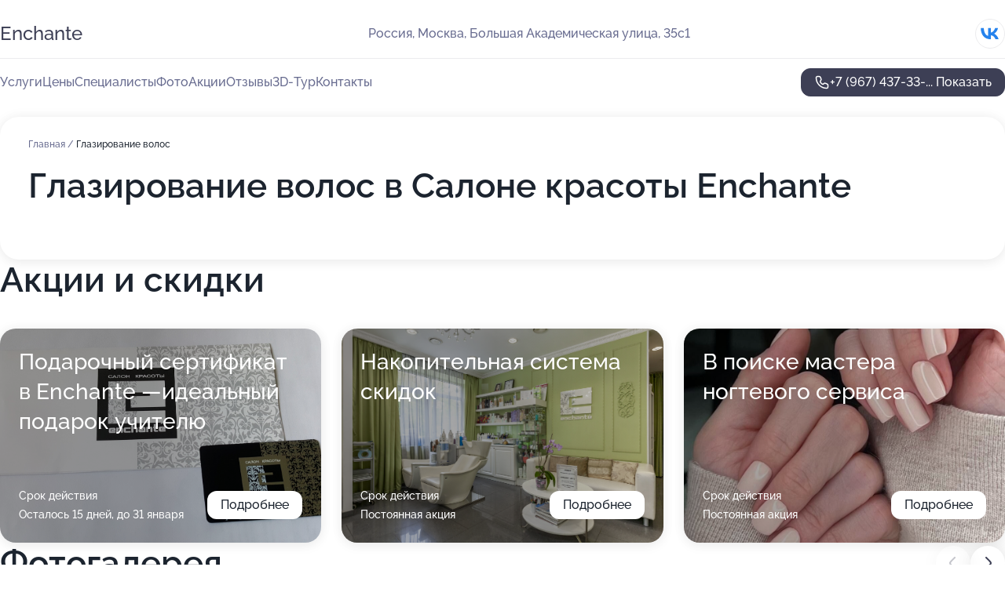

--- FILE ---
content_type: text/html; charset=utf-8
request_url: https://enchante-centr.ru/service/glazirovanie_volos/
body_size: 31186
content:
<!DOCTYPE html>
<html lang="ru">
<head>
	<meta http-equiv="Content-Type" content="text/html; charset=utf-8">
	<meta name="viewport" content="width=device-width,maximum-scale=1,initial-scale=1,user-scalable=0">
	<meta name="format-detection" content="telephone=no">
	<meta name="theme-color" content="#3D3F55">
	<meta name="description" content="Информация о&#160;Салоне красоты Enchante на&#160;метро Войковская">
	<link rel="icon" type="image/png" href="/favicon.png">

	<title>Салон красоты Enchante на&#160;метро Войковская (на&#160;Большой Академической улице, на&#160;метро Войковская, Коптево)</title>

	<link nonce="bo1Vz8hRs7HmmRuWWj15U7xb" href="//enchante-centr.ru/build/lego2/lego2.css?v=Evk5cQF3AgE" rel="stylesheet" >

		<script type="application/ld+json">{"@context":"http:\/\/schema.org","@type":"HealthAndBeautyBusiness","name":"\u0421\u0430\u043b\u043e\u043d \u043a\u0440\u0430\u0441\u043e\u0442\u044b Enchante","address":{"@type":"PostalAddress","streetAddress":"\u0411\u043e\u043b\u044c\u0448\u0430\u044f \u0410\u043a\u0430\u0434\u0435\u043c\u0438\u0447\u0435\u0441\u043a\u0430\u044f \u0443\u043b\u0438\u0446\u0430, 35\u04411","addressLocality":"\u041c\u043e\u0441\u043a\u0432\u0430"},"url":"https:\/\/enchante-centr.ru\/","contactPoint":{"@type":"ContactPoint","telephone":"+7\u00a0(967)\u00a0437-33-81","contactType":"customer service","areaServed":"RU","availableLanguage":"Russian"},"sameAs":["https:\/\/vk.com\/enchantemsk"],"image":"https:\/\/p0.zoon.ru\/preview\/Z7D1PZnViSo_GlxJxYKo-w\/2400x1500x75\/1\/0\/b\/original_4f145fc5f89c60510c000791_66cdb45f6513e4.42798769.jpg","aggregateRating":{"@type":"AggregateRating","ratingValue":4.9,"worstRating":1,"bestRating":5,"reviewCount":129}}</script>
		<script nonce="bo1Vz8hRs7HmmRuWWj15U7xb">
		window.js_base = '/js.php';
	</script>

	</head>
<body >
	 <header id="header" class="header" data-organization-id="4f145fc5f89c60510c000791">
	<div class="wrapper">
		<div class="header-container" data-uitest="lego-header-block">
			<div class="header-menu-activator" data-target="header-menu-activator">
				<span class="header-menu-activator__icon"></span>
			</div>

			<div class="header-title">
				<a href="/">					Enchante
				</a>			</div>
			<div class="header-address text-3 text-secondary">Россия, Москва, Большая Академическая улица, 35с1</div>

						<div class="header-socials flex gap-8 icon icon--36" data-target="header-socials">
									<!--noindex-->
					<a href="https://vk.com/enchantemsk" data-category="vk_group" rel="nofollow" target="_blank">
						<svg class="svg-icons-vk_group" ><use xlink:href="/build/lego2/icons.svg?v=rMPnq_M__RI#vk_group"></use></svg>
					</a>
					<!--/noindex-->
							</div>
					</div>

		<nav class="nav" data-target="header-nav" data-uitest="lego-navigation-block">
			<ul>
									<li data-target="header-services">
						<svg class="svg-icons-services" ><use xlink:href="/build/lego2/icons.svg?v=rMPnq_M__RI#services"></use></svg>
						<a data-target="header-nav-link" href="https://enchante-centr.ru/services/" data-za="{&quot;ev_label&quot;:&quot;all_service&quot;}">Услуги</a>
					</li>
									<li data-target="header-prices">
						<svg class="svg-icons-prices" ><use xlink:href="/build/lego2/icons.svg?v=rMPnq_M__RI#prices"></use></svg>
						<a data-target="header-nav-link" href="https://enchante-centr.ru/price/" data-za="{&quot;ev_label&quot;:&quot;price&quot;}">Цены</a>
					</li>
									<li data-target="header-specialists">
						<svg class="svg-icons-specialists" ><use xlink:href="/build/lego2/icons.svg?v=rMPnq_M__RI#specialists"></use></svg>
						<a data-target="header-nav-link" href="https://enchante-centr.ru/#specialists" data-za="{&quot;ev_label&quot;:&quot;org_prof&quot;}">Специалисты</a>
					</li>
									<li data-target="header-photo">
						<svg class="svg-icons-photo" ><use xlink:href="/build/lego2/icons.svg?v=rMPnq_M__RI#photo"></use></svg>
						<a data-target="header-nav-link" href="https://enchante-centr.ru/#photos" data-za="{&quot;ev_label&quot;:&quot;photos&quot;}">Фото</a>
					</li>
									<li data-target="header-offers">
						<svg class="svg-icons-offers" ><use xlink:href="/build/lego2/icons.svg?v=rMPnq_M__RI#offers"></use></svg>
						<a data-target="header-nav-link" href="https://enchante-centr.ru/#offers" data-za="{&quot;ev_label&quot;:&quot;offer&quot;}">Акции</a>
					</li>
									<li data-target="header-reviews">
						<svg class="svg-icons-reviews" ><use xlink:href="/build/lego2/icons.svg?v=rMPnq_M__RI#reviews"></use></svg>
						<a data-target="header-nav-link" href="https://enchante-centr.ru/#reviews" data-za="{&quot;ev_label&quot;:&quot;reviews&quot;}">Отзывы</a>
					</li>
									<li data-target="header-tour3d">
						<svg class="svg-icons-tour3d" ><use xlink:href="/build/lego2/icons.svg?v=rMPnq_M__RI#tour3d"></use></svg>
						<a data-target="header-nav-link" href="https://enchante-centr.ru/#tour3d" data-za="{&quot;ev_label&quot;:&quot;tour3d&quot;}">3D-Тур</a>
					</li>
									<li data-target="header-contacts">
						<svg class="svg-icons-contacts" ><use xlink:href="/build/lego2/icons.svg?v=rMPnq_M__RI#contacts"></use></svg>
						<a data-target="header-nav-link" href="https://enchante-centr.ru/#contacts" data-za="{&quot;ev_label&quot;:&quot;contacts&quot;}">Контакты</a>
					</li>
							</ul>

			<div class="header-controls">
				<div class="header-controls__wrapper">
					<a
	href="tel:+79674373381"
	class="phone-button button button--primary button--36 icon--20"
	data-phone="+7 (967) 437-33-81"
	data-za="{&quot;ev_sourceType&quot;:&quot;&quot;,&quot;ev_sourceId&quot;:&quot;4f145fc5f89c60510c000791.4f61&quot;,&quot;object_type&quot;:&quot;organization&quot;,&quot;object_id&quot;:&quot;4f145fc5f89c60510c000791.4f61&quot;,&quot;ev_label&quot;:&quot;premium&quot;,&quot;ev_category&quot;:&quot;phone_o_l&quot;}">
	<svg class="svg-icons-phone" ><use xlink:href="/build/lego2/icons.svg?v=rMPnq_M__RI#phone"></use></svg>
			<div data-target="show-phone-number">
			+7 (967) 437-33-...
			<span data-target="phone-button-show">Показать</span>
		</div>
	</a>


									</div>

							</div>

			<div class="header-nav-address">
									<div class="header-block flex gap-12 icon icon--36" data-target="header-socials">
													<!--noindex-->
							<a href="https://vk.com/enchantemsk" data-category="vk_group" rel="nofollow" target="_blank">
								<svg class="svg-icons-vk_group" ><use xlink:href="/build/lego2/icons.svg?v=rMPnq_M__RI#vk_group"></use></svg>
							</a>
							<!--/noindex-->
											</div>
				
				<div class="header-block text-3 text-center text-secondary">Россия, Москва, Большая Академическая улица, 35с1</div>
			</div>
		</nav>
	</div>
</header>
<div class="header-placeholder"></div>

<div class="contacts-panel" id="contacts-panel">
	

	<div class="contacts-panel-wrapper">
								<a href="tel:+79674373381" class="contacts-panel-icon" data-phone="+7 (967) 437-33-81" data-za="{&quot;ev_sourceType&quot;:&quot;nav_panel&quot;,&quot;ev_sourceId&quot;:&quot;4f145fc5f89c60510c000791.4f61&quot;,&quot;object_type&quot;:&quot;organization&quot;,&quot;object_id&quot;:&quot;4f145fc5f89c60510c000791.4f61&quot;,&quot;ev_label&quot;:&quot;premium&quot;,&quot;ev_category&quot;:&quot;phone_o_l&quot;}">
				<svg class="svg-icons-phone_filled" ><use xlink:href="/build/lego2/icons.svg?v=rMPnq_M__RI#phone_filled"></use></svg>
			</a>
						</div>
</div>

<script nonce="bo1Vz8hRs7HmmRuWWj15U7xb" type="module">
	import { initContactsPanel } from '//enchante-centr.ru/build/lego2/lego2.js?v=aBQmwV5uQB0';

	initContactsPanel(document.getElementById('contacts-panel'));
</script>


<script nonce="bo1Vz8hRs7HmmRuWWj15U7xb" type="module">
	import { initHeader } from '//enchante-centr.ru/build/lego2/lego2.js?v=aBQmwV5uQB0';

	initHeader(document.getElementById('header'));
</script>
 	<main class="main-container">
		<div class="wrapper section-wrapper">
			<div class="service-description__wrapper">
	<section class="service-description section-block">
		<div class="page-breadcrumbs">
			<div class="breadcrumbs">
			<span>
							<a href="https://enchante-centr.ru/">
					Главная
				</a>
						/		</span>
			<span class="active">
							Глазирование волос
								</span>
	</div>

		</div>
					<script nonce="bo1Vz8hRs7HmmRuWWj15U7xb" type="application/ld+json">{"@context":"http:\/\/schema.org","@type":"BreadcrumbList","itemListElement":[{"@type":"ListItem","position":1,"item":{"name":"\u0413\u043b\u0430\u0432\u043d\u0430\u044f","@id":"https:\/\/enchante-centr.ru\/"}}]}</script>
		
		<div class="service-description-title">
			<h1 class="page-title">Глазирование волос в Салоне красоты Enchante</h1>
			<div class="service-description-title__price">
							</div>
		</div>

		<div class="service-description__text collapse collapse--text-3">
			<div class="collapse__overflow">
				<div class="collapse__text"><p> </p></div>
			</div>
		</div>
	</section>

	</div>
<section class="offers" id="offers" data-uitest="lego-offers-block">
	<div class="section-block__title flex flex--sb">
		<h2 class="text-h2">
			Акции и скидки
		</h2>

		<div class="slider__navigation" data-target="slider-navigation">
			<button class="slider__control prev" data-target="slider-prev">
				<svg class="svg-icons-arrow" ><use xlink:href="/build/lego2/icons.svg?v=rMPnq_M__RI#arrow"></use></svg>
			</button>
			<button class="slider__control next" data-target="slider-next">
				<svg class="svg-icons-arrow" ><use xlink:href="/build/lego2/icons.svg?v=rMPnq_M__RI#arrow"></use></svg>
			</button>
		</div>
	</div>

	<div class="offers__list" data-target="slider-container">
		<div class="offers__slider swiper-wrapper">
							<div data-offer-id="68a5c5cdba00f24ccc05f215" data-sid="68a5c5cdba00f24ccc05f215.b95c" class="offers-item swiper-slide text-white">
					<img
						class="offers-item__image"
						src="https://p1.zoon.ru/d/6/68a5c40475802ea04a046691_68a5c5b551ebe9.01935024.jpg"
						loading="lazy"
						alt="">
					<div class="offers-item__container">
						<div class="text-5">Подарочный сертификат в Enchante —идеальный подарок учителю</div>
						<div class="offers-item__bottom">
							<div>
								<div>
									Срок действия
								</div>
								<div>Осталось 15 дней, до 31 января</div>
							</div>
							<button class="button offers-item__button button--36">Подробнее</button>
						</div>
					</div>
				</div>
							<div data-offer-id="66ced9d3ef6e89d7a9096241" data-sid="66ced9d3ef6e89d7a9096241.3506" class="offers-item swiper-slide text-white">
					<img
						class="offers-item__image"
						src="https://p0.zoon.ru/e/a/66ced99cb4b29a553204f5ce_66ced9c5ec0b11.09268072.jpg"
						loading="lazy"
						alt="">
					<div class="offers-item__container">
						<div class="text-5">Накопительная система скидок</div>
						<div class="offers-item__bottom">
							<div>
								<div>
									Срок действия
								</div>
								<div>Постоянная акция</div>
							</div>
							<button class="button offers-item__button button--36">Подробнее</button>
						</div>
					</div>
				</div>
							<div data-offer-id="675fd16f0cd96f4ebf01f1f5" data-sid="675fd16f0cd96f4ebf01f1f5.39b2" class="offers-item swiper-slide text-white">
					<img
						class="offers-item__image"
						src="https://p0.zoon.ru/2/4/675fd14151b6d09e0807a2f2_675fd152cacb43.24697081.jpg"
						loading="lazy"
						alt="">
					<div class="offers-item__container">
						<div class="text-5">В поиске мастера ногтевого сервиса</div>
						<div class="offers-item__bottom">
							<div>
								<div>
									Срок действия
								</div>
								<div>Постоянная акция</div>
							</div>
							<button class="button offers-item__button button--36">Подробнее</button>
						</div>
					</div>
				</div>
											</div>

		<div class="slider__pagination" data-target="slider-pagination"></div>
	</div>
</section>
<script nonce="bo1Vz8hRs7HmmRuWWj15U7xb" type="module">
	import { initOffers } from '//enchante-centr.ru/build/lego2/lego2.js?v=aBQmwV5uQB0';

	const node = document.getElementById('offers');

	initOffers(node, { organizationId: '4f145fc5f89c60510c000791' });
</script>
<section class="photo-section" id="photos" data-uitest="lego-gallery-block">
	<div class="section-block__title flex flex--sb">
		<h2 class="text-h2">Фотогалерея</h2>

					<div class="slider__navigation" data-target="slider-navigation">
				<button class="slider__control prev" data-target="slider-prev">
					<svg class="svg-icons-arrow" ><use xlink:href="/build/lego2/icons.svg?v=rMPnq_M__RI#arrow"></use></svg>
				</button>
				<button class="slider__control next" data-target="slider-next">
					<svg class="svg-icons-arrow" ><use xlink:href="/build/lego2/icons.svg?v=rMPnq_M__RI#arrow"></use></svg>
				</button>
			</div>
			</div>

	<div class="section-block__slider" data-target="slider-container" data-total="75" data-owner-type="organization" data-owner-id="4f145fc5f89c60510c000791">
		<div class="photo-section__slider swiper-wrapper">
						<div class="photo-section__slide swiper-slide" data-id="66cdb45f833fe24f5303973f" data-target="photo-slide-item" data-index="0">
				<img src="https://p0.zoon.ru/preview/gSVXInm_73HQBcExNJkYmA/1200x800x85/1/0/b/original_4f145fc5f89c60510c000791_66cdb45f6513e4.42798769.jpg" loading="lazy" alt="">
			</div>
						<div class="photo-section__slide swiper-slide" data-id="66cdb3ec477013ffea014bb8" data-target="photo-slide-item" data-index="1">
				<img src="https://p0.zoon.ru/preview/j_N4-HWQqXvPTdB2J67BxA/1200x800x85/1/4/c/original_4f145fc5f89c60510c000791_66cdb3ec2b49c1.85075583.jpg" loading="lazy" alt="">
			</div>
						<div class="photo-section__slide swiper-slide" data-id="66cdb3d0f39c1b592a0bcbba" data-target="photo-slide-item" data-index="2">
				<img src="https://p0.zoon.ru/preview/jbL1k2jF1nbVZPzuIlmnvQ/1200x800x85/1/8/2/original_4f145fc5f89c60510c000791_66cdb3cfc49d74.88822683.jpg" loading="lazy" alt="">
			</div>
						<div class="photo-section__slide swiper-slide" data-id="66cdb402bfc2622c9e0511a9" data-target="photo-slide-item" data-index="3">
				<img src="https://p0.zoon.ru/preview/zcmbHvKnpBiTd1kF9L9Jqg/1200x800x85/1/e/6/original_4f145fc5f89c60510c000791_66cdb4027a3216.77164196.jpg" loading="lazy" alt="">
			</div>
						<div class="photo-section__slide swiper-slide" data-id="66cdb468a7f3a2a7dc002768" data-target="photo-slide-item" data-index="4">
				<img src="https://p0.zoon.ru/preview/ynb45_VQ8CMMhjZrabkRpw/1200x800x85/1/0/d/original_4f145fc5f89c60510c000791_66cdb46847a319.06098565.jpg" loading="lazy" alt="">
			</div>
						<div class="photo-section__slide swiper-slide" data-id="66cdb464c328fc80ca05cd6e" data-target="photo-slide-item" data-index="5">
				<img src="https://p0.zoon.ru/preview/gQAVcmU58kkudUdTqaIG-A/1200x800x85/1/8/2/original_4f145fc5f89c60510c000791_66cdb4642a0d89.07573311.jpg" loading="lazy" alt="">
			</div>
						<div class="photo-section__slide swiper-slide" data-id="66cdb454ffe4cab7ec09c5a2" data-target="photo-slide-item" data-index="6">
				<img src="https://p0.zoon.ru/preview/2fLpOeXrl3NBj67VPpOhZg/1200x800x85/1/f/e/original_4f145fc5f89c60510c000791_66cdb454795668.40042921.jpg" loading="lazy" alt="">
			</div>
						<div class="photo-section__slide swiper-slide" data-id="66cdb443011afe571a0dc6b0" data-target="photo-slide-item" data-index="7">
				<img src="https://p2.zoon.ru/preview/x9xzDHa5pCKbusYjVJWsoA/1200x800x85/1/b/f/original_4f145fc5f89c60510c000791_66cdb44364b4a7.90249062.jpg" loading="lazy" alt="">
			</div>
						<div class="photo-section__slide swiper-slide" data-id="66cdb4429f1027b9a70a576e" data-target="photo-slide-item" data-index="8">
				<img src="https://p0.zoon.ru/preview/mALy0tfr3QpREmqMaQuZfw/1200x800x85/1/2/8/original_4f145fc5f89c60510c000791_66cdb4420d8c44.08035693.jpg" loading="lazy" alt="">
			</div>
						<div class="photo-section__slide swiper-slide" data-id="66cdb43992b2c07df6019542" data-target="photo-slide-item" data-index="9">
				<img src="https://p0.zoon.ru/preview/7t8_fLRutyUiL2ykTGXuqQ/1200x800x85/1/1/c/original_4f145fc5f89c60510c000791_66cdb438bd0034.51185629.jpg" loading="lazy" alt="">
			</div>
						<div class="photo-section__slide swiper-slide" data-id="66cdb4251c7e4d48e50973c0" data-target="photo-slide-item" data-index="10">
				<img src="https://p2.zoon.ru/preview/bkrPE5W19ucR9k3kt6x2SA/1200x800x85/1/2/c/original_4f145fc5f89c60510c000791_66cdb424b46423.10199854.jpg" loading="lazy" alt="">
			</div>
						<div class="photo-section__slide swiper-slide" data-id="66cdb42497cd0c22f50f38cd" data-target="photo-slide-item" data-index="11">
				<img src="https://p1.zoon.ru/preview/LcL8pzwbGPJI0gWgthoabw/1200x800x85/1/4/7/original_4f145fc5f89c60510c000791_66cdb423b39a97.42634903.jpg" loading="lazy" alt="">
			</div>
						<div class="photo-section__slide swiper-slide" data-id="66cdb421e730b051af05750c" data-target="photo-slide-item" data-index="12">
				<img src="https://p2.zoon.ru/preview/VsY2Y4hNEtAXeYBl3dyVWA/1200x800x85/1/4/b/original_4f145fc5f89c60510c000791_66cdb42105ebd7.13092235.jpg" loading="lazy" alt="">
			</div>
						<div class="photo-section__slide swiper-slide" data-id="66cdb40792b2c07df601953f" data-target="photo-slide-item" data-index="13">
				<img src="https://p0.zoon.ru/preview/AXlgksIHOew3jZYjZ0ynJQ/1200x800x85/1/1/7/original_4f145fc5f89c60510c000791_66cdb406be6bc7.23273491.jpg" loading="lazy" alt="">
			</div>
						<div class="photo-section__slide swiper-slide" data-id="66cdb4067ee1ed87fe0c8300" data-target="photo-slide-item" data-index="14">
				<img src="https://p1.zoon.ru/preview/hpGWxUAbF4baLRqPhD8PzA/1200x800x85/1/d/1/original_4f145fc5f89c60510c000791_66cdb40600a403.45054739.jpg" loading="lazy" alt="">
			</div>
						<div class="photo-section__slide swiper-slide" data-id="66cdb3ec21020695f30063f2" data-target="photo-slide-item" data-index="15">
				<img src="https://p2.zoon.ru/preview/1tOvPXKKO_uCnO8DGjPZ5w/1200x800x85/1/9/a/original_4f145fc5f89c60510c000791_66cdb3ec4aa9a8.31703562.jpg" loading="lazy" alt="">
			</div>
						<div class="photo-section__slide swiper-slide" data-id="66cdb3eabfc2622c9e0511a7" data-target="photo-slide-item" data-index="16">
				<img src="https://p2.zoon.ru/preview/R9euqgmlIA6ZKo2gD-izkw/1200x800x85/1/2/2/original_4f145fc5f89c60510c000791_66cdb3ea04ee77.87189898.jpg" loading="lazy" alt="">
			</div>
						<div class="photo-section__slide swiper-slide" data-id="66cdb3d0ab7e46f6a90a428a" data-target="photo-slide-item" data-index="17">
				<img src="https://p1.zoon.ru/preview/MwyR8GJLOa4jOnJwhAon_A/1200x800x85/1/1/c/original_4f145fc5f89c60510c000791_66cdb3cfba68e9.71654377.jpg" loading="lazy" alt="">
			</div>
						<div class="photo-section__slide swiper-slide" data-id="66cdb3cf786166a0cb0b0bef" data-target="photo-slide-item" data-index="18">
				<img src="https://p0.zoon.ru/preview/TJ1RZyyJrYnYGiGED5LB1A/1200x800x85/1/0/7/original_4f145fc5f89c60510c000791_66cdb3cf4e2e07.96924115.jpg" loading="lazy" alt="">
			</div>
						<div class="photo-section__slide swiper-slide" data-id="66cdb3b8c0beb6bcf20c6e80" data-target="photo-slide-item" data-index="19">
				<img src="https://p1.zoon.ru/preview/AVrUqzDQbK5w8bSSS8Myig/1200x800x85/1/5/0/original_4f145fc5f89c60510c000791_66cdb3b8018f12.70026429.jpg" loading="lazy" alt="">
			</div>
						<div class="photo-section__slide swiper-slide" data-id="66cdb3b7555e52399c065f75" data-target="photo-slide-item" data-index="20">
				<img src="https://p0.zoon.ru/preview/q_zW7BzTNC7yL07wP3PttA/1200x800x85/1/a/e/original_4f145fc5f89c60510c000791_66cdb3b6ba45a5.77975445.jpg" loading="lazy" alt="">
			</div>
						<div class="photo-section__slide swiper-slide" data-id="66cdb3b7dc2fbc256409c518" data-target="photo-slide-item" data-index="21">
				<img src="https://p2.zoon.ru/preview/rAe5OM5PrHh21anf1FV89A/1200x800x85/1/f/3/original_4f145fc5f89c60510c000791_66cdb3b69dd560.02443120.jpg" loading="lazy" alt="">
			</div>
						<div class="photo-section__slide swiper-slide" data-id="66cdb3a188e25c950b0d0990" data-target="photo-slide-item" data-index="22">
				<img src="https://p0.zoon.ru/preview/ts4vi2WMmigkxflBzzMJsQ/1200x800x85/1/8/e/original_4f145fc5f89c60510c000791_66cdb3a1561c70.30891153.jpg" loading="lazy" alt="">
			</div>
						<div class="photo-section__slide swiper-slide" data-id="66cdb3a1c8147f03bd0d3cbf" data-target="photo-slide-item" data-index="23">
				<img src="https://p2.zoon.ru/preview/6Bm-Y98q-LHYu75oFNjCGw/1200x800x85/1/3/e/original_4f145fc5f89c60510c000791_66cdb3a0d648f2.66219358.jpg" loading="lazy" alt="">
			</div>
						<div class="photo-section__slide swiper-slide" data-id="66cdb3a1ac007295a70c20c8" data-target="photo-slide-item" data-index="24">
				<img src="https://p0.zoon.ru/preview/uXwZxAkhMxa2gyJgPO5gmg/1200x800x85/1/4/d/original_4f145fc5f89c60510c000791_66cdb3a0c70df3.27702481.jpg" loading="lazy" alt="">
			</div>
						<div class="photo-section__slide swiper-slide" data-id="638df2fcb41fb2bfb60e9b6a" data-target="photo-slide-item" data-index="25">
				<img src="https://p0.zoon.ru/preview/Uz-bUFrAUmI0jRCxYKO94A/1203x800x85/1/5/3/original_4f145fc5f89c60510c000792_638df2fc5670f3.08040109.jpg" loading="lazy" alt="">
			</div>
						<div class="photo-section__slide swiper-slide" data-id="562f979b625fd289248b456a" data-target="photo-slide-item" data-index="26">
				<img src="https://p0.zoon.ru/preview/pzLioS6ugbI0fB1-09GvHQ/1151x800x85/1/e/e/original_4f145fc5f89c60510c000792_562f979a8e2a7.jpg" loading="lazy" alt="">
			</div>
						<div class="photo-section__slide swiper-slide" data-id="562f979b625fd280248b456f" data-target="photo-slide-item" data-index="27">
				<img src="https://p1.zoon.ru/preview/SFOFOzD1R9Ljj7k67qOocQ/1165x800x85/1/0/7/original_4f145fc5f89c60510c000792_562f979a11a28.jpg" loading="lazy" alt="">
			</div>
						<div class="photo-section__slide swiper-slide" data-id="638df2f8ccca86358504715d" data-target="photo-slide-item" data-index="28">
				<img src="https://p1.zoon.ru/preview/3qFnQiAQ-Tctl7RRBJ0dTg/1203x800x85/1/4/7/original_4f145fc5f89c60510c000792_638df2f81093a4.04222847.jpg" loading="lazy" alt="">
			</div>
						<div class="photo-section__slide swiper-slide" data-id="562f97ac625fd291248b456d" data-target="photo-slide-item" data-index="29">
				<img src="https://p2.zoon.ru/preview/0mNVe0TxE_l9A65001aHSg/1195x800x85/1/5/a/original_4f145fc5f89c60510c000792_562f97ab986fe.jpg" loading="lazy" alt="">
			</div>
						<div class="photo-section__slide swiper-slide" data-id="638df2f33433d0041b0836a0" data-target="photo-slide-item" data-index="30">
				<img src="https://p2.zoon.ru/preview/bkQkkq2UnAg3evaaicsKNw/1202x800x85/1/1/b/original_4f145fc5f89c60510c000792_638df2f22e0cf0.12255623.jpg" loading="lazy" alt="">
			</div>
						<div class="photo-section__slide swiper-slide" data-id="562f97ce625fd215258b4567" data-target="photo-slide-item" data-index="31">
				<img src="https://p0.zoon.ru/preview/WmwmpovOQ1AGFM34GfMT0Q/1195x800x85/1/2/0/original_4f145fc5f89c60510c000792_562f97cd771ff.jpg" loading="lazy" alt="">
			</div>
						<div class="photo-section__slide swiper-slide" data-id="638df2937068ed9d30072b23" data-target="photo-slide-item" data-index="32">
				<img src="https://p1.zoon.ru/preview/AwfQXGh3UaUpj2Tra5JpiQ/1202x800x85/1/c/8/original_4f145fc5f89c60510c000792_638df293ac8486.38959140.jpg" loading="lazy" alt="">
			</div>
						<div class="photo-section__slide swiper-slide" data-id="562f97a8625fd28a248b456c" data-target="photo-slide-item" data-index="33">
				<img src="https://p0.zoon.ru/preview/YiLsFLFqL4n98zL_O9YjBg/1134x800x85/1/a/f/original_4f145fc5f89c60510c000792_562f97a771590.jpg" loading="lazy" alt="">
			</div>
						<div class="photo-section__slide swiper-slide" data-id="562f97d5625fd276258b4567" data-target="photo-slide-item" data-index="34">
				<img src="https://p0.zoon.ru/preview/4a24z_vEoN0k9_Av6Gt4lg/1148x800x85/1/b/9/original_4f145fc5f89c60510c000792_562f97d4f1c48.jpg" loading="lazy" alt="">
			</div>
						<div class="photo-section__slide swiper-slide" data-id="638df2933d75fa17fb0fbf04" data-target="photo-slide-item" data-index="35">
				<img src="https://p2.zoon.ru/preview/Tas54VLfwBEBNP9p0iF_kQ/1203x800x85/1/f/d/original_4f145fc5f89c60510c000792_638df2937fd6a5.86434984.jpg" loading="lazy" alt="">
			</div>
						<div class="photo-section__slide swiper-slide" data-id="638df2b51e1437e6ea01ca7f" data-target="photo-slide-item" data-index="36">
				<img src="https://p1.zoon.ru/preview/tfb9KVGtwY0vLeMbMT3kmA/1203x800x85/1/a/1/original_4f145fc5f89c60510c000792_638df2b5a67ac1.46143577.jpg" loading="lazy" alt="">
			</div>
						<div class="photo-section__slide swiper-slide" data-id="562f97d5625fd217258b456a" data-target="photo-slide-item" data-index="37">
				<img src="https://p0.zoon.ru/preview/SFOMGmT4azOpSBfadf7GeQ/1058x800x85/1/d/c/original_4f145fc5f89c60510c000792_562f97d4d5219.jpg" loading="lazy" alt="">
			</div>
						<div class="photo-section__slide swiper-slide" data-id="638df2a4b8a85c120305cca9" data-target="photo-slide-item" data-index="38">
				<img src="https://p1.zoon.ru/preview/eNnr-sGd5t9jkr4tqWrVlA/1202x800x85/1/9/0/original_4f145fc5f89c60510c000792_638df2a3ef3359.02363569.jpg" loading="lazy" alt="">
			</div>
						<div class="photo-section__slide swiper-slide" data-id="638df2a38886fadd3d072be9" data-target="photo-slide-item" data-index="39">
				<img src="https://p0.zoon.ru/preview/Ou48WVPoS9bPnoKnwkz47Q/1202x800x85/1/2/3/original_4f145fc5f89c60510c000792_638df2a30dbd89.88018388.jpg" loading="lazy" alt="">
			</div>
						<div class="photo-section__slide swiper-slide" data-id="638df2b50f1b1f79d904635b" data-target="photo-slide-item" data-index="40">
				<img src="https://p0.zoon.ru/preview/5YdasPeHUE7leyBsu7szbQ/1203x800x85/1/a/6/original_4f145fc5f89c60510c000792_638df2b58beaa1.91033768.jpg" loading="lazy" alt="">
			</div>
						<div class="photo-section__slide swiper-slide" data-id="662cc8d22e716d8e360256b8" data-target="photo-slide-item" data-index="41">
				<img src="https://pr6.zoon.ru/eWP7WAt6z5OqhhyA4RgFEw/1067x800%2Cq85/J6muMKgxpCyaYePLj1VQ5pnOfm0DiXg7JOVHpTQel_GGITXARwTPCVrLOJ9t0g71YgdKrB0jABfWhUDB2raMO6xRBJ5UNK7TUbkIO6fZM_iKnHouRuhI3xwGdVlgWiS1" loading="lazy" alt="">
			</div>
						<div class="photo-section__slide swiper-slide" data-id="638df293933f9a0b4c01894c" data-target="photo-slide-item" data-index="42">
				<img src="https://p2.zoon.ru/preview/WtJK9WjjfdJCC5dtSEl2rA/1202x800x85/1/1/a/original_4f145fc5f89c60510c000792_638df293566cf2.38209411.jpg" loading="lazy" alt="">
			</div>
						<div class="photo-section__slide swiper-slide" data-id="638df2c9958d14350803fda6" data-target="photo-slide-item" data-index="43">
				<img src="https://p0.zoon.ru/preview/s4VTSWMk9hugmSuEqiYN0A/1203x800x85/1/2/4/original_4f145fc5f89c60510c000792_638df2c6b99092.21023264.jpg" loading="lazy" alt="">
			</div>
						<div class="photo-section__slide swiper-slide" data-id="562f97b4625fd2f1248b4567" data-target="photo-slide-item" data-index="44">
				<img src="https://p0.zoon.ru/preview/BfwPYy7KipIQkGXAtAlITA/1195x800x85/1/8/4/original_4f145fc5f89c60510c000792_562f97b2dee05.jpg" loading="lazy" alt="">
			</div>
						<div class="photo-section__slide swiper-slide" data-id="638df2bfacb9a82060077db8" data-target="photo-slide-item" data-index="45">
				<img src="https://p2.zoon.ru/preview/SgyB9xSzse1NWguHyMTAfQ/1202x800x85/1/0/7/original_4f145fc5f89c60510c000792_638df2bed21d49.29812224.jpg" loading="lazy" alt="">
			</div>
						<div class="photo-section__slide swiper-slide" data-id="638df2c9799aceec96049357" data-target="photo-slide-item" data-index="46">
				<img src="https://p1.zoon.ru/preview/cUaERUtSXXqBAj7K5aEZDA/1203x800x85/1/2/7/original_4f145fc5f89c60510c000792_638df2c688e475.25648181.jpg" loading="lazy" alt="">
			</div>
						<div class="photo-section__slide swiper-slide" data-id="638df2a31947a93fd109e242" data-target="photo-slide-item" data-index="47">
				<img src="https://p2.zoon.ru/preview/Rw70V2Bb8Rm12xK30whn9Q/1203x800x85/1/2/8/original_4f145fc5f89c60510c000792_638df2a3717536.04410661.jpg" loading="lazy" alt="">
			</div>
						<div class="photo-section__slide swiper-slide" data-id="638df2be3433d0041b08369e" data-target="photo-slide-item" data-index="48">
				<img src="https://p1.zoon.ru/preview/Xm5CCdqgLQxG-wiEjkBCLg/1202x800x85/1/9/d/original_4f145fc5f89c60510c000792_638df2be98b960.35235288.jpg" loading="lazy" alt="">
			</div>
						<div class="photo-section__slide swiper-slide" data-id="562f97c7625fd291248b4570" data-target="photo-slide-item" data-index="49">
				<img src="https://p2.zoon.ru/preview/8bwTTIpMghGXI6TiU9d6Og/1151x800x85/1/1/4/original_4f145fc5f89c60510c000792_562f97c736755.jpg" loading="lazy" alt="">
			</div>
						<div class="photo-section__slide swiper-slide" data-id="638df2f21e48747e7800709b" data-target="photo-slide-item" data-index="50">
				<img src="https://p1.zoon.ru/preview/01519z1ocKR7vNYVlOljyg/1203x800x85/1/2/1/original_4f145fc5f89c60510c000792_638df2f1463ff7.62465144.jpg" loading="lazy" alt="">
			</div>
						<div class="photo-section__slide swiper-slide" data-id="638df2b501dbaea59e07cb6a" data-target="photo-slide-item" data-index="51">
				<img src="https://p0.zoon.ru/preview/GBTsFoLPVb4D9JLAQ_4SmQ/1203x800x85/1/e/d/original_4f145fc5f89c60510c000792_638df2b58a33b9.09867735.jpg" loading="lazy" alt="">
			</div>
						<div class="photo-section__slide swiper-slide" data-id="562f97c9625fd29e248b456b" data-target="photo-slide-item" data-index="52">
				<img src="https://p1.zoon.ru/preview/oaarOmapn695mqyh9fb6Lw/1098x800x85/1/3/8/original_4f145fc5f89c60510c000792_562f97c946b5b.jpg" loading="lazy" alt="">
			</div>
						<div class="photo-section__slide swiper-slide" data-id="562f97ad625fd28d248b456c" data-target="photo-slide-item" data-index="53">
				<img src="https://p1.zoon.ru/preview/_UsTxn6c1U_4L-r_jzIP9w/1197x800x85/1/9/5/original_4f145fc5f89c60510c000792_562f97ac9dbbd.jpg" loading="lazy" alt="">
			</div>
						<div class="photo-section__slide swiper-slide" data-id="562f9794625fd287248b456a" data-target="photo-slide-item" data-index="54">
				<img src="https://p1.zoon.ru/preview/VpR0fXsBP3qvJ9_DV-g_yQ/1160x800x85/1/d/9/original_4f145fc5f89c60510c000792_562f9793b439f.jpg" loading="lazy" alt="">
			</div>
						<div class="photo-section__slide swiper-slide" data-id="638df2be12801dd90c0bfa0d" data-target="photo-slide-item" data-index="55">
				<img src="https://p1.zoon.ru/preview/qaBeqjyBXsbK6m4t77_klQ/1202x800x85/1/4/2/original_4f145fc5f89c60510c000792_638df2be412432.40956000.jpg" loading="lazy" alt="">
			</div>
						<div class="photo-section__slide swiper-slide" data-id="562f97c2625fd28d248b456e" data-target="photo-slide-item" data-index="56">
				<img src="https://p1.zoon.ru/preview/k-kvww4t7kjvYYPSowWCGg/1121x800x85/1/9/5/original_4f145fc5f89c60510c000792_562f97c15b0e8.jpg" loading="lazy" alt="">
			</div>
						<div class="photo-section__slide swiper-slide" data-id="562f97d4625fd25f258b4567" data-target="photo-slide-item" data-index="57">
				<img src="https://p1.zoon.ru/preview/vuzbDXCNgkH8n5gM4UjOdQ/1192x800x85/1/b/4/original_4f145fc5f89c60510c000792_562f97d44422a.jpg" loading="lazy" alt="">
			</div>
						<div class="photo-section__slide swiper-slide" data-id="638df2d18265c2c4a3081cfd" data-target="photo-slide-item" data-index="58">
				<img src="https://p0.zoon.ru/preview/tSPSy6eTCJtq9yi7kYGGsw/1202x800x85/1/d/d/original_4f145fc5f89c60510c000792_638df2d126aff7.54102646.jpg" loading="lazy" alt="">
			</div>
						<div class="photo-section__slide swiper-slide" data-id="562f97d1625fd2f2248b456a" data-target="photo-slide-item" data-index="59">
				<img src="https://p1.zoon.ru/preview/wmeihGPIb2SKGnTxHgNROw/1092x800x85/1/9/9/original_4f145fc5f89c60510c000792_562f97d0a33f7.jpg" loading="lazy" alt="">
			</div>
						<div class="photo-section__slide swiper-slide" data-id="562f97be625fd2cd248b4569" data-target="photo-slide-item" data-index="60">
				<img src="https://p2.zoon.ru/preview/_dsBh7css6nhJtVeCU5A2Q/1131x800x85/1/9/5/original_4f145fc5f89c60510c000792_562f97be4c8d5.jpg" loading="lazy" alt="">
			</div>
						<div class="photo-section__slide swiper-slide" data-id="638df2ec879eccc2170502d9" data-target="photo-slide-item" data-index="61">
				<img src="https://p1.zoon.ru/preview/jdNsfZ-ZBdDCMoU1lJThpQ/1202x800x85/1/c/4/original_4f145fc5f89c60510c000792_638df2eb6479a1.17225008.jpg" loading="lazy" alt="">
			</div>
						<div class="photo-section__slide swiper-slide" data-id="562f97c6625fd28d248b4570" data-target="photo-slide-item" data-index="62">
				<img src="https://p2.zoon.ru/preview/D16Jn97VxURgT-oqxTF9Og/1158x800x85/1/a/4/original_4f145fc5f89c60510c000792_562f97c5e581d.jpg" loading="lazy" alt="">
			</div>
						<div class="photo-section__slide swiper-slide" data-id="638df2d84796d4c4ce0d8eff" data-target="photo-slide-item" data-index="63">
				<img src="https://p2.zoon.ru/preview/DTsdXgkD79M1ytqYHUVN9g/1203x800x85/1/6/e/original_4f145fc5f89c60510c000792_638df2d8558216.21298130.jpg" loading="lazy" alt="">
			</div>
						<div class="photo-section__slide swiper-slide" data-id="638df2d094c0a9cc9607b80b" data-target="photo-slide-item" data-index="64">
				<img src="https://p1.zoon.ru/preview/rFHUZCPE8c3iadiBrgZmOQ/1202x800x85/1/b/1/original_4f145fc5f89c60510c000792_638df2d0ae31b7.15648368.jpg" loading="lazy" alt="">
			</div>
						<div class="photo-section__slide swiper-slide" data-id="638df2dc0f1b1f79d904635d" data-target="photo-slide-item" data-index="65">
				<img src="https://p0.zoon.ru/preview/a2_GQxwP5wuUw8R-zIbpzw/1202x800x85/1/6/f/original_4f145fc5f89c60510c000792_638df2dbd19fd5.41696987.jpg" loading="lazy" alt="">
			</div>
						<div class="photo-section__slide swiper-slide" data-id="562f97be625fd29e248b4569" data-target="photo-slide-item" data-index="66">
				<img src="https://p2.zoon.ru/preview/bdVUotWmNV19VfsU7p9_hw/1176x800x85/1/d/8/original_4f145fc5f89c60510c000792_562f97bdbc7f2.jpg" loading="lazy" alt="">
			</div>
						<div class="photo-section__slide swiper-slide" data-id="638df2dac64bd17b1a008332" data-target="photo-slide-item" data-index="67">
				<img src="https://p0.zoon.ru/preview/8HHiv3vSnZqvTFaFOddP4A/1202x800x85/1/1/9/original_4f145fc5f89c60510c000792_638df2da447212.91424780.jpg" loading="lazy" alt="">
			</div>
						<div class="photo-section__slide swiper-slide" data-id="638df2c9993f7a2226052e2b" data-target="photo-slide-item" data-index="68">
				<img src="https://p2.zoon.ru/preview/vg3HMxLPqAIRr7g3gNaYMA/1202x800x85/1/c/1/original_4f145fc5f89c60510c000792_638df2c5b30760.79799337.jpg" loading="lazy" alt="">
			</div>
						<div class="photo-section__slide swiper-slide" data-id="638df2cf37b4c368f1030bae" data-target="photo-slide-item" data-index="69">
				<img src="https://p0.zoon.ru/preview/WDRn_4PAFZ9iJWXkgA0PZQ/1202x800x85/1/8/c/original_4f145fc5f89c60510c000792_638df2cfabe427.55050885.jpg" loading="lazy" alt="">
			</div>
						<div class="photo-section__slide swiper-slide" data-id="562f97ce625fd25e258b4568" data-target="photo-slide-item" data-index="70">
				<img src="https://p2.zoon.ru/preview/J4fsqzaVpDZJsSx047NQfw/1136x800x85/1/4/2/original_4f145fc5f89c60510c000792_562f97cd73cb2.jpg" loading="lazy" alt="">
			</div>
						<div class="photo-section__slide swiper-slide" data-id="562f97b7625fd229258b4567" data-target="photo-slide-item" data-index="71">
				<img src="https://p0.zoon.ru/preview/gxR5SGsl2BQQ5fALi0bsBA/1140x800x85/1/7/6/original_4f145fc5f89c60510c000792_562f97b6b3457.jpg" loading="lazy" alt="">
			</div>
						<div class="photo-section__slide swiper-slide" data-id="662cc8d22e716d8e360256bb" data-target="photo-slide-item" data-index="72">
				<img src="https://pr6.zoon.ru/iQOlOeyZDmSswi2DNHZLow/1067x800%2Cq85/J6muMKgxpCyaYePLj1VQ5pnOfm0DiXg7JOVHpTQel_H_KeNGVpZ4kzR_WVSytt4rrId4KeRD4C5LPVs-bovHeQNxZWMdfrOcvjbQbe-GEYBO91XnxqBs_Sl8W2eGBscNEtolLemvstWxHzVJaSTuGg" loading="lazy" alt="">
			</div>
						<div class="photo-section__slide swiper-slide" data-id="662cc8d22e716d8e360256bc" data-target="photo-slide-item" data-index="73">
				<img src="https://pr6.zoon.ru/LdUES-OpVD9tdlwutUSCYQ/600x800%2Cq85/J6muMKgxpCyaYePLj1VQ5pnOfm0DiXg7JOVHpTQel_H_KeNGVpZ4kzR_WVSytt4rpM-d_SPrwdeoNyR3FraO448KLSwMUv8Othxp7EZxt1tF8TVlZwdF2bMDfnG8FjtOxcGkeOlN1BAJaJS1N_ccRw" loading="lazy" alt="">
			</div>
						<div class="photo-section__slide swiper-slide" data-id="662cc8d22e716d8e360256bd" data-target="photo-slide-item" data-index="74">
				<img src="https://pr5.zoon.ru/97xG-4c4JukfXeGCtPIizg/601x800%2Cq85/J6muMKgxpCyaYePLj1VQ5pnOfm0DiXg7JOVHpTQel_FPbq7OA_idJ4fZfsWFkpKlUupF0s1Etu9Go8YlY0ltW3Q4LFZkg_MTLyWJ8RaYioUwsGsJ5D_5gcb8zwxnZt3i6BEFlMyicNvkg0_M5K2bUw" loading="lazy" alt="">
			</div>
					</div>
	</div>

	<div class="slider__pagination" data-target="slider-pagination"></div>
</section>

<script nonce="bo1Vz8hRs7HmmRuWWj15U7xb" type="module">
	import { initPhotos } from '//enchante-centr.ru/build/lego2/lego2.js?v=aBQmwV5uQB0';

	const node = document.getElementById('photos');
	initPhotos(node);
</script>
<section class="reviews-section section-block" id="reviews" data-uitest="lego-reviews-block">
	<div class="section-block__title flex flex--sb">
		<h2 class="text-h2">
			Отзывы
		</h2>

				<div class="slider__navigation" data-target="slider-navigation">
			<button class="slider__control prev" data-target="slider-prev">
				<svg class="svg-icons-arrow" ><use xlink:href="/build/lego2/icons.svg?v=rMPnq_M__RI#arrow"></use></svg>
			</button>
			<button class="slider__control next" data-target="slider-next">
				<svg class="svg-icons-arrow" ><use xlink:href="/build/lego2/icons.svg?v=rMPnq_M__RI#arrow"></use></svg>
			</button>
		</div>
			</div>

	<div class="reviews-section__list" data-target="slider-container">
		<div class="reviews-section__slider swiper-wrapper" data-target="review-section-slides">
							<div
	class="reviews-section-item swiper-slide "
	data-id="693b28e997209b49a806dc1d"
	data-owner-id="6411be43cf8555ec6b04a8de"
	data-target="review">
	<div  class="flex flex--center-y gap-12">
		<div class="reviews-section-item__avatar">
										<div class="reviews-section-item__photo">
					<img src="https://p1.zoon.ru/b/5/693b20d85eb9e392cd096430_693b29b4f31af2.99446964.jpg" alt="" loading="lazy">
				</div>
					</div>
		<div class="reviews-section-item__head">
			<div class="reviews-section-item__head-top flex flex--center-y gap-16">
				<div class="flex flex--center-y gap-8">
										<div class="stars stars--16" style="--rating: 5">
						<div class="stars__rating">
							<div class="stars stars--filled"></div>
						</div>
					</div>
					<div class="reviews-section-item__mark text-3">
						5,0
					</div>
				</div>
											</div>

			<div class="reviews-section-item__name text-3 fade">
				Татьяна 
			</div>
		</div>
	</div>
					<div class="reviews-section-item__descr collapse collapse--text-2 mt-8">
			<div class="collapse__overflow">
				<div class="collapse__text">
					Просто рада, что нашла такого профи как Зоя Дзодзиева. От души благодарю  за профессионализм и качественный педикюр. Зоя- не только отличный нейл мастер , она как солнышко, очень приятная девушка. 
С удовольствием рекомендую. 

Салон светлый, просторный. Приятная атмосфера. Отзывчивая и доброжелательная администратор. Спасибо.
				</div>
			</div>
		</div>
			<div class="reviews-section-item__date text-2 text-secondary mt-8">
		11 декабря 2025 Отзыв взят с сайта Zoon.ru
	</div>
</div>

							<div
	class="reviews-section-item swiper-slide reviews-section-item--with-photo"
	data-id="68372093d4ce82564b000545"
	data-owner-id="6411be43cf8555ec6b04a8de"
	data-target="review">
	<div  class="flex flex--center-y gap-12">
		<div class="reviews-section-item__avatar">
										<svg class="svg-icons-user" ><use xlink:href="/build/lego2/icons.svg?v=rMPnq_M__RI#user"></use></svg>
					</div>
		<div class="reviews-section-item__head">
			<div class="reviews-section-item__head-top flex flex--center-y gap-16">
				<div class="flex flex--center-y gap-8">
										<div class="stars stars--16" style="--rating: 5">
						<div class="stars__rating">
							<div class="stars stars--filled"></div>
						</div>
					</div>
					<div class="reviews-section-item__mark text-3">
						5,0
					</div>
				</div>
											</div>

			<div class="reviews-section-item__name text-3 fade">
				Анастасия
			</div>
		</div>
	</div>
					<div class="reviews-section-item__descr collapse collapse--text-2 mt-8">
			<div class="collapse__overflow">
				<div class="collapse__text">
					Салон шикарный!Красивый,стильный,с доброжелательными администраторами и мастерами!Зоя мастер ногтевого сервиса покарила с первого посещения!Она профессионал своего дело и плюс очень хороший человек.Рекомендую!Учитывая,что я хочу в этот салон больше 10 лет!
				</div>
			</div>
		</div>
								<div class="reviews-section-item__slider" data-target="reviews-section-item-slider">
			<div data-target="slider-container">
				<div class="reviews-section__slider swiper-wrapper">
											<div class="reviews-section-item__slide swiper-slide">
							<img src="https://p1.zoon.ru/preview/2SXHfrVeCaNkBqUofQUEmA/98x98x90/1/1/f/6837202394aa1fce1908f149_683720239993f4.25706905.jpg" loading="lazy" alt="">
						</div>
											<div class="reviews-section-item__slide swiper-slide">
							<img src="https://p2.zoon.ru/preview/OfENg9qWwEOTR-bPaYLUiA/98x98x90/1/0/3/6837202394aa1fce1908f149_6837202425fb70.81585139.jpg" loading="lazy" alt="">
						</div>
											<div class="reviews-section-item__slide swiper-slide">
							<img src="https://p1.zoon.ru/preview/ZBUmGBUQeYgcQFCCRTpV_A/98x98x90/1/b/1/6837202394aa1fce1908f149_68372025e3a684.68545980.jpg" loading="lazy" alt="">
						</div>
											<div class="reviews-section-item__slide swiper-slide">
							<img src="https://p2.zoon.ru/preview/m8PxfkFyKWGThIrwyJ5vuw/98x98x90/1/0/3/6837202394aa1fce1908f149_68372026ba8456.74980070.jpg" loading="lazy" alt="">
						</div>
									</div>
			</div>
						<div class="slider-mini__navigation" data-target="slider-navigation">
				<button class="slider-mini__control slider-mini__control--small prev" data-target="slider-prev">
					<svg class="svg-icons-arrow" ><use xlink:href="/build/lego2/icons.svg?v=rMPnq_M__RI#arrow"></use></svg>
				</button>
				<button class="slider-mini__control slider-mini__control--small next" data-target="slider-next">
					<svg class="svg-icons-arrow" ><use xlink:href="/build/lego2/icons.svg?v=rMPnq_M__RI#arrow"></use></svg>
				</button>
			</div>
					</div>
		<div class="reviews-section-item__date text-2 text-secondary mt-8">
		28 мая 2025 Отзыв взят с сайта Zoon.ru
	</div>
</div>

							<div
	class="reviews-section-item swiper-slide "
	data-id="67d03b172089f908e30de3ec"
	data-owner-id="673df2f3e83b16e4b10c5750"
	data-target="review">
	<div  class="flex flex--center-y gap-12">
		<div class="reviews-section-item__avatar">
										<svg class="svg-icons-user" ><use xlink:href="/build/lego2/icons.svg?v=rMPnq_M__RI#user"></use></svg>
					</div>
		<div class="reviews-section-item__head">
			<div class="reviews-section-item__head-top flex flex--center-y gap-16">
				<div class="flex flex--center-y gap-8">
										<div class="stars stars--16" style="--rating: 5">
						<div class="stars__rating">
							<div class="stars stars--filled"></div>
						</div>
					</div>
					<div class="reviews-section-item__mark text-3">
						5,0
					</div>
				</div>
											</div>

			<div class="reviews-section-item__name text-3 fade">
				Нина Синицына
			</div>
		</div>
	</div>
					<div class="reviews-section-item__descr collapse collapse--text-2 mt-8">
			<div class="collapse__overflow">
				<div class="collapse__text">
					Леся большой профессионал в своем деле! Мне очень повезло, что я нашла именно этого косметолога! Все процедуры делает четко, я бы сказала с любовью) Главное - есть результаты, а для меня это важно! Рекомендую от всей души этого специалиста!
				</div>
			</div>
		</div>
			<div class="reviews-section-item__date text-2 text-secondary mt-8">
		11 марта 2025 Отзыв взят с сайта Zoon.ru
	</div>
</div>

							<div
	class="reviews-section-item swiper-slide "
	data-id="6749a8db388645f173069286"
	data-owner-id="4f145fc5f89c60510c000791"
	data-target="review">
	<div  class="flex flex--center-y gap-12">
		<div class="reviews-section-item__avatar">
										<svg class="svg-icons-user" ><use xlink:href="/build/lego2/icons.svg?v=rMPnq_M__RI#user"></use></svg>
					</div>
		<div class="reviews-section-item__head">
			<div class="reviews-section-item__head-top flex flex--center-y gap-16">
				<div class="flex flex--center-y gap-8">
										<div class="stars stars--16" style="--rating: 5">
						<div class="stars__rating">
							<div class="stars stars--filled"></div>
						</div>
					</div>
					<div class="reviews-section-item__mark text-3">
						5,0
					</div>
				</div>
											</div>

			<div class="reviews-section-item__name text-3 fade">
				Николай
			</div>
		</div>
	</div>
					<div class="reviews-section-item__descr collapse collapse--text-2 mt-8">
			<div class="collapse__overflow">
				<div class="collapse__text">
																<div>
							<span class="reviews-section-item__text-title">Преимущества:</span> Недалеко от дома, приятная атмосфера, и главное, нравится результат!
						</div>
																<div>
							<span class="reviews-section-item__text-title">Недостатки:</span> Недостатков не вижу, единственное затруднение - не всегда есть свободное время, если записываться накануне, хотя, если записываться заранее за несколько дней, то проблем нет.
						</div>
																<div>
							<span class="reviews-section-item__text-title">Комментарий:</span>
							Хожу много лет, все устраивает. Большая благодарность мастеру Анастасии - отличный профессионал и приятный в общении человек!
						</div>
									</div>
			</div>
		</div>
			<div class="reviews-section-item__date text-2 text-secondary mt-8">
		29 ноября 2024 Отзыв взят с сайта Zoon.ru
	</div>
</div>

							<div
	class="reviews-section-item swiper-slide "
	data-id="6739f9aeaf785ad36c0bacfa"
	data-owner-id="4f145fc5f89c60510c000791"
	data-target="review">
	<div  class="flex flex--center-y gap-12">
		<div class="reviews-section-item__avatar">
										<svg class="svg-icons-user" ><use xlink:href="/build/lego2/icons.svg?v=rMPnq_M__RI#user"></use></svg>
					</div>
		<div class="reviews-section-item__head">
			<div class="reviews-section-item__head-top flex flex--center-y gap-16">
				<div class="flex flex--center-y gap-8">
										<div class="stars stars--16" style="--rating: 5">
						<div class="stars__rating">
							<div class="stars stars--filled"></div>
						</div>
					</div>
					<div class="reviews-section-item__mark text-3">
						5,0
					</div>
				</div>
											</div>

			<div class="reviews-section-item__name text-3 fade">
				Виктория
			</div>
		</div>
	</div>
					<div class="reviews-section-item__descr collapse collapse--text-2 mt-8">
			<div class="collapse__overflow">
				<div class="collapse__text">
																<div>
							<span class="reviews-section-item__text-title">Преимущества:</span> Атмосфера для девочек
						</div>
																<div>
							<span class="reviews-section-item__text-title">Недостатки:</span> Нет
						</div>
																<div>
							<span class="reviews-section-item__text-title">Комментарий:</span>
							В салон, как на праздник, здесь много лет уже атмосферно и уютно. А мастер Катя Д. Профессионал, красавица, прекрасный человек, чувствующий настроение и всегда ее работа получает комплименты, я только к НЕЙ. Девочки,  желаю Вам процветания и благополучия
						</div>
									</div>
			</div>
		</div>
			<div class="reviews-section-item__date text-2 text-secondary mt-8">
		17 ноября 2024 Отзыв взят с сайта Zoon.ru
	</div>
</div>

							<div
	class="reviews-section-item swiper-slide "
	data-id="6738c388ee81f36b290d7a9f"
	data-owner-id="4f145fc5f89c60510c000791"
	data-target="review">
	<div  class="flex flex--center-y gap-12">
		<div class="reviews-section-item__avatar">
										<svg class="svg-icons-user" ><use xlink:href="/build/lego2/icons.svg?v=rMPnq_M__RI#user"></use></svg>
					</div>
		<div class="reviews-section-item__head">
			<div class="reviews-section-item__head-top flex flex--center-y gap-16">
				<div class="flex flex--center-y gap-8">
										<div class="stars stars--16" style="--rating: 5">
						<div class="stars__rating">
							<div class="stars stars--filled"></div>
						</div>
					</div>
					<div class="reviews-section-item__mark text-3">
						5,0
					</div>
				</div>
											</div>

			<div class="reviews-section-item__name text-3 fade">
				Елена
			</div>
		</div>
	</div>
					<div class="reviews-section-item__descr collapse collapse--text-2 mt-8">
			<div class="collapse__overflow">
				<div class="collapse__text">
																					<div>
							<span class="reviews-section-item__text-title">Недостатки:</span> Нет
						</div>
																<div>
							<span class="reviews-section-item__text-title">Комментарий:</span>
							Уже несколько лет хожу в этот салон к мастеру Екатерине. Прекрасный мастер, очень внимательна, доброжелательна, специалист своего дела. Сам салон оставляет очень хорошее впечатление. Администраторы приветливы, всегда напомнят о приеме и встретят с улыбкой. Очень довольна, что попала в этот салон. Всем сотрудникам большое спасибо.
						</div>
									</div>
			</div>
		</div>
			<div class="reviews-section-item__date text-2 text-secondary mt-8">
		16 ноября 2024 Отзыв взят с сайта Zoon.ru
	</div>
</div>

							<div
	class="reviews-section-item swiper-slide "
	data-id="67357a9f3c926af1a20098ea"
	data-owner-id="4f145fc5f89c60510c000791"
	data-target="review">
	<div  class="flex flex--center-y gap-12">
		<div class="reviews-section-item__avatar">
										<svg class="svg-icons-user" ><use xlink:href="/build/lego2/icons.svg?v=rMPnq_M__RI#user"></use></svg>
					</div>
		<div class="reviews-section-item__head">
			<div class="reviews-section-item__head-top flex flex--center-y gap-16">
				<div class="flex flex--center-y gap-8">
										<div class="stars stars--16" style="--rating: 5">
						<div class="stars__rating">
							<div class="stars stars--filled"></div>
						</div>
					</div>
					<div class="reviews-section-item__mark text-3">
						5,0
					</div>
				</div>
											</div>

			<div class="reviews-section-item__name text-3 fade">
				Елена
			</div>
		</div>
	</div>
					<div class="reviews-section-item__descr collapse collapse--text-2 mt-8">
			<div class="collapse__overflow">
				<div class="collapse__text">
																<div>
							<span class="reviews-section-item__text-title">Преимущества:</span> Очень комфортный салон! Приятная атмосфера
						</div>
																<div>
							<span class="reviews-section-item__text-title">Недостатки:</span> Нет
						</div>
																<div>
							<span class="reviews-section-item__text-title">Комментарий:</span>
							Много лет обслуживаюсь в салоне у мастера Екатерины!!!!! Это настоящий профессионал в своем деле!!! Прекрасный стилист и парикмахер!!!!! Екатерина безупречно подбирает стиль, образ, причёску, отлично окрашивает волосы!!!! Рекомендую этого мастера!!!
						</div>
									</div>
			</div>
		</div>
			<div class="reviews-section-item__date text-2 text-secondary mt-8">
		14 ноября 2024 Отзыв взят с сайта Zoon.ru
	</div>
</div>

							<div
	class="reviews-section-item swiper-slide "
	data-id="666325419040512ebb0f02d2"
	data-owner-id="4f145fc5f89c60510c000791"
	data-target="review">
	<div  class="flex flex--center-y gap-12">
		<div class="reviews-section-item__avatar">
										<svg class="svg-icons-user" ><use xlink:href="/build/lego2/icons.svg?v=rMPnq_M__RI#user"></use></svg>
					</div>
		<div class="reviews-section-item__head">
			<div class="reviews-section-item__head-top flex flex--center-y gap-16">
				<div class="flex flex--center-y gap-8">
										<div class="stars stars--16" style="--rating: 5">
						<div class="stars__rating">
							<div class="stars stars--filled"></div>
						</div>
					</div>
					<div class="reviews-section-item__mark text-3">
						5,0
					</div>
				</div>
											</div>

			<div class="reviews-section-item__name text-3 fade">
				Анна
			</div>
		</div>
	</div>
					<div class="reviews-section-item__descr collapse collapse--text-2 mt-8">
			<div class="collapse__overflow">
				<div class="collapse__text">
					Давно посещаю салон. Теперь и с детьми! Приятная атмосфера, супер коллектив, Анастасия - профессионал, в работе деликатна, все решения со вкусом! Желаю вам ничего не менять!:) К вам хочется возвращаться!
				</div>
			</div>
		</div>
			<div class="reviews-section-item__date text-2 text-secondary mt-8">
		7 июня 2024 Отзыв взят с сайта Zoon.ru
	</div>
</div>

							<div
	class="reviews-section-item swiper-slide "
	data-id="660aa943590c93c9840a73ee"
	data-owner-id="57184f0e951f97871a8b457e"
	data-target="review">
	<div  class="flex flex--center-y gap-12">
		<div class="reviews-section-item__avatar">
										<svg class="svg-icons-user" ><use xlink:href="/build/lego2/icons.svg?v=rMPnq_M__RI#user"></use></svg>
					</div>
		<div class="reviews-section-item__head">
			<div class="reviews-section-item__head-top flex flex--center-y gap-16">
				<div class="flex flex--center-y gap-8">
										<div class="stars stars--16" style="--rating: 5">
						<div class="stars__rating">
							<div class="stars stars--filled"></div>
						</div>
					</div>
					<div class="reviews-section-item__mark text-3">
						5,0
					</div>
				</div>
											</div>

			<div class="reviews-section-item__name text-3 fade">
				Сергей
			</div>
		</div>
	</div>
					<div class="reviews-section-item__descr collapse collapse--text-2 mt-8">
			<div class="collapse__overflow">
				<div class="collapse__text">
					Отличный салон. Посещаем его с моей супругой. Екатерина мастер своего дела! В салоне очень уютно, вкусный чай и кофе. Очень внимательны к посетителям. Очень рекомендую!
				</div>
			</div>
		</div>
			<div class="reviews-section-item__date text-2 text-secondary mt-8">
		1 апреля 2024 Отзыв взят с сайта Zoon.ru
	</div>
</div>

							<div
	class="reviews-section-item swiper-slide "
	data-id="658329e5e5177dba7800d8f7"
	data-owner-id="4f145fc5f89c60510c000791"
	data-target="review">
	<div  class="flex flex--center-y gap-12">
		<div class="reviews-section-item__avatar">
										<svg class="svg-icons-user" ><use xlink:href="/build/lego2/icons.svg?v=rMPnq_M__RI#user"></use></svg>
					</div>
		<div class="reviews-section-item__head">
			<div class="reviews-section-item__head-top flex flex--center-y gap-16">
				<div class="flex flex--center-y gap-8">
										<div class="stars stars--16" style="--rating: 5">
						<div class="stars__rating">
							<div class="stars stars--filled"></div>
						</div>
					</div>
					<div class="reviews-section-item__mark text-3">
						5,0
					</div>
				</div>
											</div>

			<div class="reviews-section-item__name text-3 fade">
				Тамила
			</div>
		</div>
	</div>
					<div class="reviews-section-item__descr collapse collapse--text-2 mt-8">
			<div class="collapse__overflow">
				<div class="collapse__text">
					Отличный салон начиная с администратора. Пошла первый раз на маникюр с гель-лаком. Мастер - Ангелина. Очень аккуратно, качественно, красиво и быстро всё сделала. Спасибо большое за отличную работу, а главное великолепный результат. Ангелина, вам успехов и огромная благодарность. Очень всем ф рекомендую мастера Ангелину.👍 Тамила.
				</div>
			</div>
		</div>
			<div class="reviews-section-item__date text-2 text-secondary mt-8">
		20 декабря 2023 Отзыв взят с сайта Zoon.ru
	</div>
</div>

							<div
	class="reviews-section-item swiper-slide "
	data-id="6555d8c854bd2eac400dbf93"
	data-owner-id="4f145fc5f89c60510c000791"
	data-target="review">
	<div  class="flex flex--center-y gap-12">
		<div class="reviews-section-item__avatar">
										<svg class="svg-icons-user" ><use xlink:href="/build/lego2/icons.svg?v=rMPnq_M__RI#user"></use></svg>
					</div>
		<div class="reviews-section-item__head">
			<div class="reviews-section-item__head-top flex flex--center-y gap-16">
				<div class="flex flex--center-y gap-8">
										<div class="stars stars--16" style="--rating: ">
						<div class="stars__rating">
							<div class="stars stars--filled"></div>
						</div>
					</div>
					<div class="reviews-section-item__mark text-3">
						0,0
					</div>
				</div>
											</div>

			<div class="reviews-section-item__name text-3 fade">
				Карина Казинцева
			</div>
		</div>
	</div>
					<div class="reviews-section-item__descr collapse collapse--text-2 mt-8">
			<div class="collapse__overflow">
				<div class="collapse__text">
					Я хожу в салон Эншантэ уже очень давно к стилисту Екатерине. Стригусь, крашусь, делаю вечерние укладки. Всё на высшем уровне! В салоне приятная обстановка, просторный красивый зал и вкусный кофе. Рекомендую!
				</div>
			</div>
		</div>
			<div class="reviews-section-item__date text-2 text-secondary mt-8">
		16 ноября 2023 Отзыв взят с сайта Zoon.ru
	</div>
</div>

							<div
	class="reviews-section-item swiper-slide "
	data-id="654f58766cb0d3f1f20bb07b"
	data-owner-id="4f145fc5f89c60510c000791"
	data-target="review">
	<div  class="flex flex--center-y gap-12">
		<div class="reviews-section-item__avatar">
										<svg class="svg-icons-user" ><use xlink:href="/build/lego2/icons.svg?v=rMPnq_M__RI#user"></use></svg>
					</div>
		<div class="reviews-section-item__head">
			<div class="reviews-section-item__head-top flex flex--center-y gap-16">
				<div class="flex flex--center-y gap-8">
										<div class="stars stars--16" style="--rating: 5">
						<div class="stars__rating">
							<div class="stars stars--filled"></div>
						</div>
					</div>
					<div class="reviews-section-item__mark text-3">
						5,0
					</div>
				</div>
											</div>

			<div class="reviews-section-item__name text-3 fade">
				Наталья
			</div>
		</div>
	</div>
					<div class="reviews-section-item__descr collapse collapse--text-2 mt-8">
			<div class="collapse__overflow">
				<div class="collapse__text">
					Доброго времени суток!Оставляю отзыв- рекомендацию о работе  Ангелины- мастера по маникюру и педикюру💅! Ноготочки идеальные, спустя 2 недели, благодарю! 👍Идеальное покрытие и блики! Если нужен дизайн -однозначно к Ангелине,  она вручную превратит ноготки в произведение искусства)) Атмосфера кабинета и салона в целом располагает к отдыху, вернусь, однозначно))🌸
				</div>
			</div>
		</div>
			<div class="reviews-section-item__date text-2 text-secondary mt-8">
		11 ноября 2023 Отзыв взят с сайта Zoon.ru
	</div>
</div>

							<div
	class="reviews-section-item swiper-slide "
	data-id="653277af07c2579df80b82a3"
	data-owner-id="57184f0e951f97871a8b457e"
	data-target="review">
	<div  class="flex flex--center-y gap-12">
		<div class="reviews-section-item__avatar">
										<svg class="svg-icons-user" ><use xlink:href="/build/lego2/icons.svg?v=rMPnq_M__RI#user"></use></svg>
					</div>
		<div class="reviews-section-item__head">
			<div class="reviews-section-item__head-top flex flex--center-y gap-16">
				<div class="flex flex--center-y gap-8">
										<div class="stars stars--16" style="--rating: ">
						<div class="stars__rating">
							<div class="stars stars--filled"></div>
						</div>
					</div>
					<div class="reviews-section-item__mark text-3">
						0,0
					</div>
				</div>
											</div>

			<div class="reviews-section-item__name text-3 fade">
				Капитолина
			</div>
		</div>
	</div>
					<div class="reviews-section-item__descr collapse collapse--text-2 mt-8">
			<div class="collapse__overflow">
				<div class="collapse__text">
					Здравствуйте!
Хочу поблагодарить и посоветовать очень хорошего мастера стилиста - Екатерину Данилову.
Она мастер своего дела.
До и после стрижки. Мне предложили кофе. Мы приятно общались в процессе работы. Работа была проведена четко, аккуратно и профессионально. Екатерина учла все мои пожелания по стрижке. 
Спасибо! Я осталась довольна.
Рекомендую друзьям и знакомым.
				</div>
			</div>
		</div>
			<div class="reviews-section-item__date text-2 text-secondary mt-8">
		20 октября 2023 Отзыв взят с сайта Zoon.ru
	</div>
</div>

							<div
	class="reviews-section-item swiper-slide "
	data-id="6432a07f9ccb4a55e60e4931"
	data-owner-id="4f145fc5f89c60510c000791"
	data-target="review">
	<div  class="flex flex--center-y gap-12">
		<div class="reviews-section-item__avatar">
										<svg class="svg-icons-user" ><use xlink:href="/build/lego2/icons.svg?v=rMPnq_M__RI#user"></use></svg>
					</div>
		<div class="reviews-section-item__head">
			<div class="reviews-section-item__head-top flex flex--center-y gap-16">
				<div class="flex flex--center-y gap-8">
										<div class="stars stars--16" style="--rating: 5">
						<div class="stars__rating">
							<div class="stars stars--filled"></div>
						</div>
					</div>
					<div class="reviews-section-item__mark text-3">
						5,0
					</div>
				</div>
											</div>

			<div class="reviews-section-item__name text-3 fade">
				Милена
			</div>
		</div>
	</div>
					<div class="reviews-section-item__descr collapse collapse--text-2 mt-8">
			<div class="collapse__overflow">
				<div class="collapse__text">
					Замечательный мастер Екатерина! Невероятно приятная женщина, результат просто вау! Постоянно на связи, моя волшебница. Высокое качество, комфортная атмосфера в салоне. Безумно рада, что сделала свой выбор в сторону “Enchante”, ни разу не пожалела!
				</div>
			</div>
		</div>
			<div class="reviews-section-item__date text-2 text-secondary mt-8">
		9 апреля 2023 Отзыв взят с сайта Zoon.ru
	</div>
</div>

							<div
	class="reviews-section-item swiper-slide "
	data-id="641da5546f8782f84d02a128"
	data-owner-id="4f145fc5f89c60510c000791"
	data-target="review">
	<div  class="flex flex--center-y gap-12">
		<div class="reviews-section-item__avatar">
										<svg class="svg-icons-user" ><use xlink:href="/build/lego2/icons.svg?v=rMPnq_M__RI#user"></use></svg>
					</div>
		<div class="reviews-section-item__head">
			<div class="reviews-section-item__head-top flex flex--center-y gap-16">
				<div class="flex flex--center-y gap-8">
										<div class="stars stars--16" style="--rating: 5">
						<div class="stars__rating">
							<div class="stars stars--filled"></div>
						</div>
					</div>
					<div class="reviews-section-item__mark text-3">
						5,0
					</div>
				</div>
											</div>

			<div class="reviews-section-item__name text-3 fade">
				Елена
			</div>
		</div>
	</div>
					<div class="reviews-section-item__descr collapse collapse--text-2 mt-8">
			<div class="collapse__overflow">
				<div class="collapse__text">
					Хочется выразить благодарность мастеру по перманенту Людмиле. Была у нее на приеме и она делала мге губы и веки. Я в восторге. Настолько все сделано аккуратно, очень внимательно и без боли. Вначале все мне Людмила показала как будет, и лишь потом согласовав все она приступила к работе. Очень довольна работой и рекомендую этого мастера.
				</div>
			</div>
		</div>
			<div class="reviews-section-item__date text-2 text-secondary mt-8">
		24 марта 2023 Отзыв взят с сайта Zoon.ru
	</div>
</div>

							<div
	class="reviews-section-item swiper-slide reviews-section-item--with-photo"
	data-id="63e2697173a7bb73fe0cf97b"
	data-owner-id="4f145fc5f89c60510c000791"
	data-target="review">
	<div  class="flex flex--center-y gap-12">
		<div class="reviews-section-item__avatar">
										<svg class="svg-icons-user" ><use xlink:href="/build/lego2/icons.svg?v=rMPnq_M__RI#user"></use></svg>
					</div>
		<div class="reviews-section-item__head">
			<div class="reviews-section-item__head-top flex flex--center-y gap-16">
				<div class="flex flex--center-y gap-8">
										<div class="stars stars--16" style="--rating: 5">
						<div class="stars__rating">
							<div class="stars stars--filled"></div>
						</div>
					</div>
					<div class="reviews-section-item__mark text-3">
						5,0
					</div>
				</div>
											</div>

			<div class="reviews-section-item__name text-3 fade">
				Zemfira
			</div>
		</div>
	</div>
					<div class="reviews-section-item__descr collapse collapse--text-2 mt-8">
			<div class="collapse__overflow">
				<div class="collapse__text">
					Удобное месторасположение салона не столь важно, как люди, которые в нем работают! Я в восторге от работы мастера Зои ❤️🙌🏼👍🏻✨🌟 в ее руки хочется возвращаться снова и снова! И как человек она очень приятная!)
				</div>
			</div>
		</div>
								<div class="reviews-section-item__slider" data-target="reviews-section-item-slider">
			<div data-target="slider-container">
				<div class="reviews-section__slider swiper-wrapper">
											<div class="reviews-section-item__slide swiper-slide">
							<img src="https://p1.zoon.ru/preview/1O-Nf-STzn84qn3H1v9coA/98x98x90/1/b/a/63e269a1db944c7ee10f98ed_63e269bcbb3b02.77416069.jpg" loading="lazy" alt="">
						</div>
									</div>
			</div>
					</div>
		<div class="reviews-section-item__date text-2 text-secondary mt-8">
		7 февраля 2023 Отзыв взят с сайта Zoon.ru
	</div>
</div>

							<div
	class="reviews-section-item swiper-slide "
	data-id="63e23f5875ef8e952f0f5f08"
	data-owner-id="4f145fc5f89c60510c000791"
	data-target="review">
	<div  class="flex flex--center-y gap-12">
		<div class="reviews-section-item__avatar">
										<svg class="svg-icons-user" ><use xlink:href="/build/lego2/icons.svg?v=rMPnq_M__RI#user"></use></svg>
					</div>
		<div class="reviews-section-item__head">
			<div class="reviews-section-item__head-top flex flex--center-y gap-16">
				<div class="flex flex--center-y gap-8">
										<div class="stars stars--16" style="--rating: ">
						<div class="stars__rating">
							<div class="stars stars--filled"></div>
						</div>
					</div>
					<div class="reviews-section-item__mark text-3">
						0,0
					</div>
				</div>
											</div>

			<div class="reviews-section-item__name text-3 fade">
				Залина 
			</div>
		</div>
	</div>
					<div class="reviews-section-item__descr collapse collapse--text-2 mt-8">
			<div class="collapse__overflow">
				<div class="collapse__text">
					Очень качественный, чистый маникюр!!! Нашла своего мастера! ❤️
				</div>
			</div>
		</div>
			<div class="reviews-section-item__date text-2 text-secondary mt-8">
		7 февраля 2023 Отзыв взят с сайта Zoon.ru
	</div>
</div>

							<div
	class="reviews-section-item swiper-slide "
	data-id="63dbbcc05dbe0723f1030ca5"
	data-owner-id="4f145fc5f89c60510c000791"
	data-target="review">
	<div  class="flex flex--center-y gap-12">
		<div class="reviews-section-item__avatar">
										<svg class="svg-icons-user" ><use xlink:href="/build/lego2/icons.svg?v=rMPnq_M__RI#user"></use></svg>
					</div>
		<div class="reviews-section-item__head">
			<div class="reviews-section-item__head-top flex flex--center-y gap-16">
				<div class="flex flex--center-y gap-8">
										<div class="stars stars--16" style="--rating: 5">
						<div class="stars__rating">
							<div class="stars stars--filled"></div>
						</div>
					</div>
					<div class="reviews-section-item__mark text-3">
						5,0
					</div>
				</div>
											</div>

			<div class="reviews-section-item__name text-3 fade">
				Елена
			</div>
		</div>
	</div>
					<div class="reviews-section-item__descr collapse collapse--text-2 mt-8">
			<div class="collapse__overflow">
				<div class="collapse__text">
					Сегодня посетила мастера по маникюру Зою. Очень осталась довольна работой. Давно не встречала такого профессионального отношения. Зоя все сделала очень профессионально, аккуратно и качественно. Прекрасная работа и отношение. Спасибо огромное. А вообще хожу в салон Enchante  давно и всегда ухожу от туда с хорошим настроением. Спасибо всем.
				</div>
			</div>
		</div>
			<div class="reviews-section-item__date text-2 text-secondary mt-8">
		2 февраля 2023 Отзыв взят с сайта Zoon.ru
	</div>
</div>

							<div
	class="reviews-section-item swiper-slide "
	data-id="62a0b439438c825d8b043ecc"
	data-owner-id="4f145fc5f89c60510c000791"
	data-target="review">
	<div  class="flex flex--center-y gap-12">
		<div class="reviews-section-item__avatar">
										<svg class="svg-icons-user" ><use xlink:href="/build/lego2/icons.svg?v=rMPnq_M__RI#user"></use></svg>
					</div>
		<div class="reviews-section-item__head">
			<div class="reviews-section-item__head-top flex flex--center-y gap-16">
				<div class="flex flex--center-y gap-8">
										<div class="stars stars--16" style="--rating: ">
						<div class="stars__rating">
							<div class="stars stars--filled"></div>
						</div>
					</div>
					<div class="reviews-section-item__mark text-3">
						0,0
					</div>
				</div>
											</div>

			<div class="reviews-section-item__name text-3 fade">
				Антон
			</div>
		</div>
	</div>
					<div class="reviews-section-item__descr collapse collapse--text-2 mt-8">
			<div class="collapse__overflow">
				<div class="collapse__text">
					Был на стрижке у стилиста Анастасии, замечательный мастер, стрижкой остался доволен. Администратор предложила мне кислородный коктейль, очень вкусно, огромное спасибо 🤗
				</div>
			</div>
		</div>
			<div class="reviews-section-item__date text-2 text-secondary mt-8">
		8 июня 2022 Отзыв взят с сайта Zoon.ru
	</div>
</div>

							<div
	class="reviews-section-item swiper-slide reviews-section-item--with-photo"
	data-id="629b935e2a0039aa180fc0b7"
	data-owner-id="4f145fc5f89c60510c000791"
	data-target="review">
	<div  class="flex flex--center-y gap-12">
		<div class="reviews-section-item__avatar">
										<svg class="svg-icons-user" ><use xlink:href="/build/lego2/icons.svg?v=rMPnq_M__RI#user"></use></svg>
					</div>
		<div class="reviews-section-item__head">
			<div class="reviews-section-item__head-top flex flex--center-y gap-16">
				<div class="flex flex--center-y gap-8">
										<div class="stars stars--16" style="--rating: 5">
						<div class="stars__rating">
							<div class="stars stars--filled"></div>
						</div>
					</div>
					<div class="reviews-section-item__mark text-3">
						5,0
					</div>
				</div>
											</div>

			<div class="reviews-section-item__name text-3 fade">
				Ирина
			</div>
		</div>
	</div>
					<div class="reviews-section-item__descr collapse collapse--text-2 mt-8">
			<div class="collapse__overflow">
				<div class="collapse__text">
					Прекрасный салон, посещаю его уже лет 5!  Отзывчивые администраторы Юлия и Людмила, приятная атмосфера. Делаю маникюр и парикмахерские услуги, всегда на высоте, качественные материалы и безупречная работа мастеров. Рекомендую мастеров Екатерину и Римму!
				</div>
			</div>
		</div>
								<div class="reviews-section-item__slider" data-target="reviews-section-item-slider">
			<div data-target="slider-container">
				<div class="reviews-section__slider swiper-wrapper">
											<div class="reviews-section-item__slide swiper-slide">
							<img src="https://p0.zoon.ru/preview/LE8TQBM1vFTuDNDo_28b1Q/98x98x90/1/3/d/629b92f9de591cc40e0efcad_629b92fa7f1562.46333232.jpg" loading="lazy" alt="">
						</div>
											<div class="reviews-section-item__slide swiper-slide">
							<img src="https://p1.zoon.ru/preview/KP_h9BV3wEE4gX9tk2dZTQ/98x98x90/1/5/3/629b92f9de591cc40e0efcad_629b931bee4543.78145708.jpg" loading="lazy" alt="">
						</div>
											<div class="reviews-section-item__slide swiper-slide">
							<img src="https://p0.zoon.ru/preview/29h9y5nCppF3_DeH2uSZJg/98x98x90/1/a/d/629b92f9de591cc40e0efcad_629b9341319c40.16188961.jpg" loading="lazy" alt="">
						</div>
									</div>
			</div>
						<div class="slider-mini__navigation" data-target="slider-navigation">
				<button class="slider-mini__control slider-mini__control--small prev" data-target="slider-prev">
					<svg class="svg-icons-arrow" ><use xlink:href="/build/lego2/icons.svg?v=rMPnq_M__RI#arrow"></use></svg>
				</button>
				<button class="slider-mini__control slider-mini__control--small next" data-target="slider-next">
					<svg class="svg-icons-arrow" ><use xlink:href="/build/lego2/icons.svg?v=rMPnq_M__RI#arrow"></use></svg>
				</button>
			</div>
					</div>
		<div class="reviews-section-item__date text-2 text-secondary mt-8">
		4 июня 2022 Отзыв взят с сайта Zoon.ru
	</div>
</div>

							<div
	class="reviews-section-item swiper-slide "
	data-id="6296707114d2eb3ee201fb7b"
	data-owner-id="4f145fc5f89c60510c000791"
	data-target="review">
	<div  class="flex flex--center-y gap-12">
		<div class="reviews-section-item__avatar">
										<svg class="svg-icons-user" ><use xlink:href="/build/lego2/icons.svg?v=rMPnq_M__RI#user"></use></svg>
					</div>
		<div class="reviews-section-item__head">
			<div class="reviews-section-item__head-top flex flex--center-y gap-16">
				<div class="flex flex--center-y gap-8">
										<div class="stars stars--16" style="--rating: 5">
						<div class="stars__rating">
							<div class="stars stars--filled"></div>
						</div>
					</div>
					<div class="reviews-section-item__mark text-3">
						5,0
					</div>
				</div>
											</div>

			<div class="reviews-section-item__name text-3 fade">
				Лана
			</div>
		</div>
	</div>
					<div class="reviews-section-item__descr collapse collapse--text-2 mt-8">
			<div class="collapse__overflow">
				<div class="collapse__text">
					Я посещаю этот салон уже более 5 лет. Регулярно хожу на окраску волос, стрижку и укладку к Анастасии и планирую продолжать в том же духе! :) Очень довольна как профессионализмом Насти, так и чуткостью и всегда комфортной атмосферой в этом салоне. Помимо подбора наилучшей краски, Анастасия также помогла мне подобрать оптимальный уход для волос (шампунь, кондиционер, маски и т д). Также вас всегда встретят здесь с ароматным чаем и конфетами, что иногда может поднять настроение :)
				</div>
			</div>
		</div>
			<div class="reviews-section-item__date text-2 text-secondary mt-8">
		31 мая 2022 Отзыв взят с сайта Zoon.ru
	</div>
</div>

							<div
	class="reviews-section-item swiper-slide "
	data-id="62963ba8b48b451cbf04b32c"
	data-owner-id="4f145fc5f89c60510c000791"
	data-target="review">
	<div  class="flex flex--center-y gap-12">
		<div class="reviews-section-item__avatar">
										<svg class="svg-icons-user" ><use xlink:href="/build/lego2/icons.svg?v=rMPnq_M__RI#user"></use></svg>
					</div>
		<div class="reviews-section-item__head">
			<div class="reviews-section-item__head-top flex flex--center-y gap-16">
				<div class="flex flex--center-y gap-8">
										<div class="stars stars--16" style="--rating: ">
						<div class="stars__rating">
							<div class="stars stars--filled"></div>
						</div>
					</div>
					<div class="reviews-section-item__mark text-3">
						0,0
					</div>
				</div>
											</div>

			<div class="reviews-section-item__name text-3 fade">
				Ольга
			</div>
		</div>
	</div>
					<div class="reviews-section-item__descr collapse collapse--text-2 mt-8">
			<div class="collapse__overflow">
				<div class="collapse__text">
					Очень светлый чистый салон, приянная атмосфера, внимательное обслуживание. Была  в салоне впервые. Огромное спасибо Анастасии за стрижку,  по ее совету собираюсь на покраску. Кажется  я нашла своего мастера!!!
				</div>
			</div>
		</div>
			<div class="reviews-section-item__date text-2 text-secondary mt-8">
		31 мая 2022 Отзыв взят с сайта Zoon.ru
	</div>
</div>

							<div
	class="reviews-section-item swiper-slide "
	data-id="62948dbf8465f37cf106659d"
	data-owner-id="4f145fc5f89c60510c000791"
	data-target="review">
	<div  class="flex flex--center-y gap-12">
		<div class="reviews-section-item__avatar">
										<svg class="svg-icons-user" ><use xlink:href="/build/lego2/icons.svg?v=rMPnq_M__RI#user"></use></svg>
					</div>
		<div class="reviews-section-item__head">
			<div class="reviews-section-item__head-top flex flex--center-y gap-16">
				<div class="flex flex--center-y gap-8">
										<div class="stars stars--16" style="--rating: ">
						<div class="stars__rating">
							<div class="stars stars--filled"></div>
						</div>
					</div>
					<div class="reviews-section-item__mark text-3">
						0,0
					</div>
				</div>
											</div>

			<div class="reviews-section-item__name text-3 fade">
				Ольга
			</div>
		</div>
	</div>
					<div class="reviews-section-item__descr collapse collapse--text-2 mt-8">
			<div class="collapse__overflow">
				<div class="collapse__text">
					С удовольствием уже несколько лет хожу к стилисту Екатерине. Легкая рука, приятное общение и всегда очень довольна результатом.
				</div>
			</div>
		</div>
			<div class="reviews-section-item__date text-2 text-secondary mt-8">
		30 мая 2022 Отзыв взят с сайта Zoon.ru
	</div>
</div>

							<div
	class="reviews-section-item swiper-slide "
	data-id="6290a1b8a30c66f5880bebf7"
	data-owner-id="4f145fc5f89c60510c000791"
	data-target="review">
	<div  class="flex flex--center-y gap-12">
		<div class="reviews-section-item__avatar">
										<svg class="svg-icons-user" ><use xlink:href="/build/lego2/icons.svg?v=rMPnq_M__RI#user"></use></svg>
					</div>
		<div class="reviews-section-item__head">
			<div class="reviews-section-item__head-top flex flex--center-y gap-16">
				<div class="flex flex--center-y gap-8">
										<div class="stars stars--16" style="--rating: 5">
						<div class="stars__rating">
							<div class="stars stars--filled"></div>
						</div>
					</div>
					<div class="reviews-section-item__mark text-3">
						5,0
					</div>
				</div>
											</div>

			<div class="reviews-section-item__name text-3 fade">
				Анастасия
			</div>
		</div>
	</div>
					<div class="reviews-section-item__descr collapse collapse--text-2 mt-8">
			<div class="collapse__overflow">
				<div class="collapse__text">
																<div>
							<span class="reviews-section-item__text-title">Преимущества:</span> Чудесный персонал.
Красивый интерьер.
Вежливые администраторы.
						</div>
																<div>
							<span class="reviews-section-item__text-title">Недостатки:</span> Нет
						</div>
																<div>
							<span class="reviews-section-item__text-title">Комментарий:</span>
							Хожу в салон более 5 лет.Довольна на 100%.
Мастера отличные!
						</div>
									</div>
			</div>
		</div>
			<div class="reviews-section-item__date text-2 text-secondary mt-8">
		27 мая 2022 Отзыв взят с сайта Zoon.ru
	</div>
</div>

							<div
	class="reviews-section-item swiper-slide "
	data-id="62907dc81318541ee20a1306"
	data-owner-id="57a4976b6760eddf208b4569"
	data-target="review">
	<div  class="flex flex--center-y gap-12">
		<div class="reviews-section-item__avatar">
										<svg class="svg-icons-user" ><use xlink:href="/build/lego2/icons.svg?v=rMPnq_M__RI#user"></use></svg>
					</div>
		<div class="reviews-section-item__head">
			<div class="reviews-section-item__head-top flex flex--center-y gap-16">
				<div class="flex flex--center-y gap-8">
										<div class="stars stars--16" style="--rating: 5">
						<div class="stars__rating">
							<div class="stars stars--filled"></div>
						</div>
					</div>
					<div class="reviews-section-item__mark text-3">
						5,0
					</div>
				</div>
											</div>

			<div class="reviews-section-item__name text-3 fade">
				Алла
			</div>
		</div>
	</div>
					<div class="reviews-section-item__descr collapse collapse--text-2 mt-8">
			<div class="collapse__overflow">
				<div class="collapse__text">
					Хожу к прекрасной Ольге с 2012го года! Нежно люблю за легкость рук и общение, профессионализм и тактичность! Идеальная эпиляция, уход!
				</div>
			</div>
		</div>
			<div class="reviews-section-item__date text-2 text-secondary mt-8">
		27 мая 2022 Отзыв взят с сайта Zoon.ru
	</div>
</div>

							<div
	class="reviews-section-item swiper-slide "
	data-id="625d818dbfbbea249e0c1980"
	data-owner-id="5885ab9b827f6048618b4574"
	data-target="review">
	<div  class="flex flex--center-y gap-12">
		<div class="reviews-section-item__avatar">
										<svg class="svg-icons-user" ><use xlink:href="/build/lego2/icons.svg?v=rMPnq_M__RI#user"></use></svg>
					</div>
		<div class="reviews-section-item__head">
			<div class="reviews-section-item__head-top flex flex--center-y gap-16">
				<div class="flex flex--center-y gap-8">
										<div class="stars stars--16" style="--rating: 5">
						<div class="stars__rating">
							<div class="stars stars--filled"></div>
						</div>
					</div>
					<div class="reviews-section-item__mark text-3">
						5,0
					</div>
				</div>
											</div>

			<div class="reviews-section-item__name text-3 fade">
				Полина
			</div>
		</div>
	</div>
					<div class="reviews-section-item__descr collapse collapse--text-2 mt-8">
			<div class="collapse__overflow">
				<div class="collapse__text">
					Римма самый чудесный мастер маникюра и педикюра! Делает все максимально качественно, аккуратно и быстро!
				</div>
			</div>
		</div>
			<div class="reviews-section-item__date text-2 text-secondary mt-8">
		18 апреля 2022 Отзыв взят с сайта Zoon.ru
	</div>
</div>

							<div
	class="reviews-section-item swiper-slide "
	data-id="6251d7881f1be73afe0913e1"
	data-owner-id="4f145fc5f89c60510c000791"
	data-target="review">
	<div  class="flex flex--center-y gap-12">
		<div class="reviews-section-item__avatar">
										<svg class="svg-icons-user" ><use xlink:href="/build/lego2/icons.svg?v=rMPnq_M__RI#user"></use></svg>
					</div>
		<div class="reviews-section-item__head">
			<div class="reviews-section-item__head-top flex flex--center-y gap-16">
				<div class="flex flex--center-y gap-8">
										<div class="stars stars--16" style="--rating: 5">
						<div class="stars__rating">
							<div class="stars stars--filled"></div>
						</div>
					</div>
					<div class="reviews-section-item__mark text-3">
						5,0
					</div>
				</div>
											</div>

			<div class="reviews-section-item__name text-3 fade">
				Светлана
			</div>
		</div>
	</div>
					<div class="reviews-section-item__descr collapse collapse--text-2 mt-8">
			<div class="collapse__overflow">
				<div class="collapse__text">
																<div>
							<span class="reviews-section-item__text-title">Преимущества:</span> Делала уже несколько раз окрашивание и стрижку у мастера Екатерины. Сегодня был очередной визит. Сказать, что я довольна результатом - это не сказать ничего. Результат бомбический, учтены все пожелания, подобран способ окрашивания, который позволил добиться желаемого цвета. Так же Екатерина дала полезные советы по уходу за волосами и кожей головы. Сам салон светлый и просторный, находиться в нем очень приятно. Для меня это место в котором я уверена и приходя к Екатерине знаю, что мои волосы в опытных, надежных и профессиональных руках
						</div>
																			</div>
			</div>
		</div>
			<div class="reviews-section-item__date text-2 text-secondary mt-8">
		9 апреля 2022 Отзыв взят с сайта Zoon.ru
	</div>
</div>

							<div
	class="reviews-section-item swiper-slide "
	data-id="6249462374c6605fe3407313"
	data-owner-id="4f145fc5f89c60510c000791"
	data-target="review">
	<div  class="flex flex--center-y gap-12">
		<div class="reviews-section-item__avatar">
										<svg class="svg-icons-user" ><use xlink:href="/build/lego2/icons.svg?v=rMPnq_M__RI#user"></use></svg>
					</div>
		<div class="reviews-section-item__head">
			<div class="reviews-section-item__head-top flex flex--center-y gap-16">
				<div class="flex flex--center-y gap-8">
										<div class="stars stars--16" style="--rating: 5">
						<div class="stars__rating">
							<div class="stars stars--filled"></div>
						</div>
					</div>
					<div class="reviews-section-item__mark text-3">
						5,0
					</div>
				</div>
											</div>

			<div class="reviews-section-item__name text-3 fade">
				Татьяна
			</div>
		</div>
	</div>
					<div class="reviews-section-item__descr collapse collapse--text-2 mt-8">
			<div class="collapse__overflow">
				<div class="collapse__text">
					Мастер Ольга Вельчева, косметолог. Хожу к ней около пяти лет. Грамотный, знающий мастер, знает современные методы омоложения, очень рекомендую.
				</div>
			</div>
		</div>
			<div class="reviews-section-item__date text-2 text-secondary mt-8">
		3 апреля 2022 Отзыв взят с сайта Zoon.ru
	</div>
</div>

							<div
	class="reviews-section-item swiper-slide "
	data-id="6246e011161f847bfd4ff815"
	data-owner-id="4f145fc5f89c60510c000791"
	data-target="review">
	<div  class="flex flex--center-y gap-12">
		<div class="reviews-section-item__avatar">
										<svg class="svg-icons-user" ><use xlink:href="/build/lego2/icons.svg?v=rMPnq_M__RI#user"></use></svg>
					</div>
		<div class="reviews-section-item__head">
			<div class="reviews-section-item__head-top flex flex--center-y gap-16">
				<div class="flex flex--center-y gap-8">
										<div class="stars stars--16" style="--rating: 5">
						<div class="stars__rating">
							<div class="stars stars--filled"></div>
						</div>
					</div>
					<div class="reviews-section-item__mark text-3">
						5,0
					</div>
				</div>
											</div>

			<div class="reviews-section-item__name text-3 fade">
				Юлия 
			</div>
		</div>
	</div>
					<div class="reviews-section-item__descr collapse collapse--text-2 mt-8">
			<div class="collapse__overflow">
				<div class="collapse__text">
					Приятный и уютный салон. Была  у мастера парикмахера Юлии, внимательная девушка, учла все мои просьбы. Обязательно приду ещё.
				</div>
			</div>
		</div>
			<div class="reviews-section-item__date text-2 text-secondary mt-8">
		1 апреля 2022 Отзыв взят с сайта Zoon.ru
	</div>
</div>

							<div
	class="reviews-section-item swiper-slide "
	data-id="6245a1d8641e3c07dd3d708c"
	data-owner-id="57184f0e951f97871a8b457e"
	data-target="review">
	<div  class="flex flex--center-y gap-12">
		<div class="reviews-section-item__avatar">
										<svg class="svg-icons-user" ><use xlink:href="/build/lego2/icons.svg?v=rMPnq_M__RI#user"></use></svg>
					</div>
		<div class="reviews-section-item__head">
			<div class="reviews-section-item__head-top flex flex--center-y gap-16">
				<div class="flex flex--center-y gap-8">
										<div class="stars stars--16" style="--rating: ">
						<div class="stars__rating">
							<div class="stars stars--filled"></div>
						</div>
					</div>
					<div class="reviews-section-item__mark text-3">
						0,0
					</div>
				</div>
											</div>

			<div class="reviews-section-item__name text-3 fade">
				Рита
			</div>
		</div>
	</div>
					<div class="reviews-section-item__descr collapse collapse--text-2 mt-8">
			<div class="collapse__overflow">
				<div class="collapse__text">
					Великолепные впечатления остались от посещения салона. На ресепшене прекрасная и великолепная администратор Людмила.  Не каждая гостеприимная хозяйка умеет так встретить! Помогла подобрать мастера именно по тем критериям,  которые были нужны мне.  Стилист Данилова Екатерина.  Превзошла все мои ожидания (я очень капризный клиент). Окраска волос и стрижка - высший пилотаж!!! Я доверилась мастеру и попросила сделать мне стрижку, которая была мне к лицу, и от которой я выглядела бы моложе. Как я уже писала, результат превысил  мои ожидания. Теперь в другой салон я не пойду! Не за чем.
				</div>
			</div>
		</div>
			<div class="reviews-section-item__date text-2 text-secondary mt-8">
		31 марта 2022 Отзыв взят с сайта Zoon.ru
	</div>
</div>

							<div
	class="reviews-section-item swiper-slide "
	data-id="62459831df00ba236f0703a3"
	data-owner-id="4f145fc5f89c60510c000791"
	data-target="review">
	<div  class="flex flex--center-y gap-12">
		<div class="reviews-section-item__avatar">
										<svg class="svg-icons-user" ><use xlink:href="/build/lego2/icons.svg?v=rMPnq_M__RI#user"></use></svg>
					</div>
		<div class="reviews-section-item__head">
			<div class="reviews-section-item__head-top flex flex--center-y gap-16">
				<div class="flex flex--center-y gap-8">
										<div class="stars stars--16" style="--rating: 5">
						<div class="stars__rating">
							<div class="stars stars--filled"></div>
						</div>
					</div>
					<div class="reviews-section-item__mark text-3">
						5,0
					</div>
				</div>
											</div>

			<div class="reviews-section-item__name text-3 fade">
				Екатерина
			</div>
		</div>
	</div>
					<div class="reviews-section-item__descr collapse collapse--text-2 mt-8">
			<div class="collapse__overflow">
				<div class="collapse__text">
					Отличный салон, всем рекомендую мастера стилиста - Екатерину
				</div>
			</div>
		</div>
			<div class="reviews-section-item__date text-2 text-secondary mt-8">
		31 марта 2022 Отзыв взят с сайта Zoon.ru
	</div>
</div>

							<div
	class="reviews-section-item swiper-slide "
	data-id="624583217132a3700359e3fc"
	data-owner-id="4f145fc5f89c60510c000791"
	data-target="review">
	<div  class="flex flex--center-y gap-12">
		<div class="reviews-section-item__avatar">
										<svg class="svg-icons-user" ><use xlink:href="/build/lego2/icons.svg?v=rMPnq_M__RI#user"></use></svg>
					</div>
		<div class="reviews-section-item__head">
			<div class="reviews-section-item__head-top flex flex--center-y gap-16">
				<div class="flex flex--center-y gap-8">
										<div class="stars stars--16" style="--rating: 5">
						<div class="stars__rating">
							<div class="stars stars--filled"></div>
						</div>
					</div>
					<div class="reviews-section-item__mark text-3">
						5,0
					</div>
				</div>
											</div>

			<div class="reviews-section-item__name text-3 fade">
				Полина
			</div>
		</div>
	</div>
					<div class="reviews-section-item__descr collapse collapse--text-2 mt-8">
			<div class="collapse__overflow">
				<div class="collapse__text">
					Лучший маникюр! Римма настоящая профи своего дела)
				</div>
			</div>
		</div>
			<div class="reviews-section-item__date text-2 text-secondary mt-8">
		31 марта 2022 Отзыв взят с сайта Zoon.ru
	</div>
</div>

							<div
	class="reviews-section-item swiper-slide "
	data-id="60858a78d1f70667bb5009a5"
	data-owner-id="4f145fc5f89c60510c000791"
	data-target="review">
	<div  class="flex flex--center-y gap-12">
		<div class="reviews-section-item__avatar">
										<svg class="svg-icons-user" ><use xlink:href="/build/lego2/icons.svg?v=rMPnq_M__RI#user"></use></svg>
					</div>
		<div class="reviews-section-item__head">
			<div class="reviews-section-item__head-top flex flex--center-y gap-16">
				<div class="flex flex--center-y gap-8">
										<div class="stars stars--16" style="--rating: 5">
						<div class="stars__rating">
							<div class="stars stars--filled"></div>
						</div>
					</div>
					<div class="reviews-section-item__mark text-3">
						5,0
					</div>
				</div>
											</div>

			<div class="reviews-section-item__name text-3 fade">
				Светлана
			</div>
		</div>
	</div>
					<div class="reviews-section-item__descr collapse collapse--text-2 mt-8">
			<div class="collapse__overflow">
				<div class="collapse__text">
																<div>
							<span class="reviews-section-item__text-title">Преимущества:</span> Уютный светлый салон, приятный персонал, качественные материалы, очень понравилась работа мастера парикмахера Анастасии
						</div>
																			</div>
			</div>
		</div>
			<div class="reviews-section-item__date text-2 text-secondary mt-8">
		25 апреля 2021 Отзыв взят с сайта Zoon.ru
	</div>
</div>

							<div
	class="reviews-section-item swiper-slide "
	data-id="5fdfbd2213ea415319303f46"
	data-owner-id="4f145fc5f89c60510c000791"
	data-target="review">
	<div  class="flex flex--center-y gap-12">
		<div class="reviews-section-item__avatar">
										<svg class="svg-icons-user" ><use xlink:href="/build/lego2/icons.svg?v=rMPnq_M__RI#user"></use></svg>
					</div>
		<div class="reviews-section-item__head">
			<div class="reviews-section-item__head-top flex flex--center-y gap-16">
				<div class="flex flex--center-y gap-8">
										<div class="stars stars--16" style="--rating: 5">
						<div class="stars__rating">
							<div class="stars stars--filled"></div>
						</div>
					</div>
					<div class="reviews-section-item__mark text-3">
						5,0
					</div>
				</div>
											</div>

			<div class="reviews-section-item__name text-3 fade">
				Катерина
			</div>
		</div>
	</div>
					<div class="reviews-section-item__descr collapse collapse--text-2 mt-8">
			<div class="collapse__overflow">
				<div class="collapse__text">
																										<div>
							<span class="reviews-section-item__text-title">Комментарий:</span>
							Уже несколько лет хожу на чистку лица в этот салон к Ольге, доверяю эту процедуру только ей. В целом здесь очень приятная атмосфера, сотрудники вежливые, всегда чисто и аккуратно.
Только положительные эмоции от посещения этого места.
						</div>
									</div>
			</div>
		</div>
			<div class="reviews-section-item__date text-2 text-secondary mt-8">
		21 декабря 2020 Отзыв взят с сайта Zoon.ru
	</div>
</div>

							<div
	class="reviews-section-item swiper-slide "
	data-id="5fd9dce1a5591d3dd81f8527"
	data-owner-id="57184f0e951f97871a8b457e"
	data-target="review">
	<div  class="flex flex--center-y gap-12">
		<div class="reviews-section-item__avatar">
										<svg class="svg-icons-user" ><use xlink:href="/build/lego2/icons.svg?v=rMPnq_M__RI#user"></use></svg>
					</div>
		<div class="reviews-section-item__head">
			<div class="reviews-section-item__head-top flex flex--center-y gap-16">
				<div class="flex flex--center-y gap-8">
										<div class="stars stars--16" style="--rating: 5">
						<div class="stars__rating">
							<div class="stars stars--filled"></div>
						</div>
					</div>
					<div class="reviews-section-item__mark text-3">
						5,0
					</div>
				</div>
											</div>

			<div class="reviews-section-item__name text-3 fade">
				Светлана
			</div>
		</div>
	</div>
					<div class="reviews-section-item__descr collapse collapse--text-2 mt-8">
			<div class="collapse__overflow">
				<div class="collapse__text">
					Екатерина прекрасный специалист!!! Уже 7 лет навожу красоту только у Катюши и каждый раз выхожу из салона счастливая: красиво покрашена, подстрижена и ещё и пообщалась с чудесным человеком! Катя, спасибо Вам огромное за Вашу работу! Творческих успехов Вам и удачи во всем!
				</div>
			</div>
		</div>
			<div class="reviews-section-item__date text-2 text-secondary mt-8">
		16 декабря 2020 Отзыв взят с сайта Zoon.ru
	</div>
</div>

							<div
	class="reviews-section-item swiper-slide "
	data-id="5fd8be3091ef4256183be44c"
	data-owner-id="4f145fc5f89c60510c000791"
	data-target="review">
	<div  class="flex flex--center-y gap-12">
		<div class="reviews-section-item__avatar">
										<svg class="svg-icons-user" ><use xlink:href="/build/lego2/icons.svg?v=rMPnq_M__RI#user"></use></svg>
					</div>
		<div class="reviews-section-item__head">
			<div class="reviews-section-item__head-top flex flex--center-y gap-16">
				<div class="flex flex--center-y gap-8">
										<div class="stars stars--16" style="--rating: 5">
						<div class="stars__rating">
							<div class="stars stars--filled"></div>
						</div>
					</div>
					<div class="reviews-section-item__mark text-3">
						5,0
					</div>
				</div>
											</div>

			<div class="reviews-section-item__name text-3 fade">
				Екатерина
			</div>
		</div>
	</div>
					<div class="reviews-section-item__descr collapse collapse--text-2 mt-8">
			<div class="collapse__overflow">
				<div class="collapse__text">
																<div>
							<span class="reviews-section-item__text-title">Преимущества:</span> Отличное место, где и сама становишься красивее и мастера приятные и обстановка всегда свежая и гармоничная, начиная от светло салатовых стен и заканчивая тонкими ароматами явно полезных масочек и шампуней. К своему мастеру привыкаешь и не нужно долго объяснять что ты хочешь именно сегодня, даже если хочешь что-то изменить и местами кардинально. Настя как будто заранее все знает, ничему не удивляется и творит )
						</div>
																			</div>
			</div>
		</div>
			<div class="reviews-section-item__date text-2 text-secondary mt-8">
		15 декабря 2020 Отзыв взят с сайта Zoon.ru
	</div>
</div>

							<div
	class="reviews-section-item swiper-slide "
	data-id="5fd64909ec0d622955115eb9"
	data-owner-id="4f145fc5f89c60510c000791"
	data-target="review">
	<div  class="flex flex--center-y gap-12">
		<div class="reviews-section-item__avatar">
										<svg class="svg-icons-user" ><use xlink:href="/build/lego2/icons.svg?v=rMPnq_M__RI#user"></use></svg>
					</div>
		<div class="reviews-section-item__head">
			<div class="reviews-section-item__head-top flex flex--center-y gap-16">
				<div class="flex flex--center-y gap-8">
										<div class="stars stars--16" style="--rating: 5">
						<div class="stars__rating">
							<div class="stars stars--filled"></div>
						</div>
					</div>
					<div class="reviews-section-item__mark text-3">
						5,0
					</div>
				</div>
											</div>

			<div class="reviews-section-item__name text-3 fade">
				Валерия
			</div>
		</div>
	</div>
					<div class="reviews-section-item__descr collapse collapse--text-2 mt-8">
			<div class="collapse__overflow">
				<div class="collapse__text">
																<div>
							<span class="reviews-section-item__text-title">Преимущества:</span> Хочу поблагодарить, косметолога Ольгу непревзойденный мастер своего дела и замечательный человек, очень нравится ее подход и отношение к работе! Стилиста Екатерину, огромное спасибо за красоту которую ты даришь! Всегда приятно посещать салон, в котором работают такие мастера!
						</div>
																			</div>
			</div>
		</div>
			<div class="reviews-section-item__date text-2 text-secondary mt-8">
		13 декабря 2020 Отзыв взят с сайта Zoon.ru
	</div>
</div>

							<div
	class="reviews-section-item swiper-slide "
	data-id="5fd4e151035ef430ae3e885c"
	data-owner-id="4f145fc5f89c60510c000791"
	data-target="review">
	<div  class="flex flex--center-y gap-12">
		<div class="reviews-section-item__avatar">
										<svg class="svg-icons-user" ><use xlink:href="/build/lego2/icons.svg?v=rMPnq_M__RI#user"></use></svg>
					</div>
		<div class="reviews-section-item__head">
			<div class="reviews-section-item__head-top flex flex--center-y gap-16">
				<div class="flex flex--center-y gap-8">
										<div class="stars stars--16" style="--rating: 5">
						<div class="stars__rating">
							<div class="stars stars--filled"></div>
						</div>
					</div>
					<div class="reviews-section-item__mark text-3">
						5,0
					</div>
				</div>
											</div>

			<div class="reviews-section-item__name text-3 fade">
				Наталия 
			</div>
		</div>
	</div>
					<div class="reviews-section-item__descr collapse collapse--text-2 mt-8">
			<div class="collapse__overflow">
				<div class="collapse__text">
																<div>
							<span class="reviews-section-item__text-title">Преимущества:</span> Сегодня посетила салон ,делала маникюр .все очень понравилось ,мастер настоящий профессионал своего дела .быстро ,качественно ,очень искусно подбирает цветовые решения по покрытию ногтей .шикарно .благодарю
						</div>
																			</div>
			</div>
		</div>
			<div class="reviews-section-item__date text-2 text-secondary mt-8">
		12 декабря 2020 Отзыв взят с сайта Zoon.ru
	</div>
</div>

							<div
	class="reviews-section-item swiper-slide "
	data-id="5f28611a124d9039740382b7"
	data-owner-id="4f145fc5f89c60510c000791"
	data-target="review">
	<div  class="flex flex--center-y gap-12">
		<div class="reviews-section-item__avatar">
										<svg class="svg-icons-user" ><use xlink:href="/build/lego2/icons.svg?v=rMPnq_M__RI#user"></use></svg>
					</div>
		<div class="reviews-section-item__head">
			<div class="reviews-section-item__head-top flex flex--center-y gap-16">
				<div class="flex flex--center-y gap-8">
										<div class="stars stars--16" style="--rating: 5">
						<div class="stars__rating">
							<div class="stars stars--filled"></div>
						</div>
					</div>
					<div class="reviews-section-item__mark text-3">
						5,0
					</div>
				</div>
											</div>

			<div class="reviews-section-item__name text-3 fade">
				Ольга
			</div>
		</div>
	</div>
					<div class="reviews-section-item__descr collapse collapse--text-2 mt-8">
			<div class="collapse__overflow">
				<div class="collapse__text">
					Мы прокалывали ребенку уши. Мне понравилось отношение, сервис, все вовремя, очень лояльные сотрудники, все хорошо, атмосфера в салоне тоже хорошая. Результат нам очень понравился. Нам были даны стандартные рекомендации по уходу за ушами, все делаем, все идет. С точки зрения профессионализма, все в порядке, дырки ровные, уши ребенку прокололи, меня впечатлила лояльность к детям, час ребенка уговаривали, ни разу не надавили, сотрудник очень терпеливый, добрый.
				</div>
			</div>
		</div>
			<div class="reviews-section-item__date text-2 text-secondary mt-8">
		3 августа 2020 Отзыв взят с сайта Zoon.ru
	</div>
</div>

							<div
	class="reviews-section-item swiper-slide "
	data-id="5ef8f5f072f71968641f177a"
	data-owner-id="4f145fc5f89c60510c000791"
	data-target="review">
	<div  class="flex flex--center-y gap-12">
		<div class="reviews-section-item__avatar">
										<svg class="svg-icons-user" ><use xlink:href="/build/lego2/icons.svg?v=rMPnq_M__RI#user"></use></svg>
					</div>
		<div class="reviews-section-item__head">
			<div class="reviews-section-item__head-top flex flex--center-y gap-16">
				<div class="flex flex--center-y gap-8">
										<div class="stars stars--16" style="--rating: 5">
						<div class="stars__rating">
							<div class="stars stars--filled"></div>
						</div>
					</div>
					<div class="reviews-section-item__mark text-3">
						5,0
					</div>
				</div>
											</div>

			<div class="reviews-section-item__name text-3 fade">
				Анна
			</div>
		</div>
	</div>
					<div class="reviews-section-item__descr collapse collapse--text-2 mt-8">
			<div class="collapse__overflow">
				<div class="collapse__text">
					Была в салоне на маникюре и педикюре у мастера Риммы. Мне все понравилось. Сделала смешанный маникюр и педикюр. Римма быстро все делает и повреждений не остается. Выбор палитры большой в салоне. Я себе выбрала нюдовый цвет, лилового оттенка и покрытие ровное получилось. Римма замечательный мастер, коммуникабельная и хороший профессионал. О салоне только положительные впечатления и меня все устраивает.
				</div>
			</div>
		</div>
			<div class="reviews-section-item__date text-2 text-secondary mt-8">
		26 июня 2020 Отзыв взят с сайта Zoon.ru
	</div>
</div>

							<div
	class="reviews-section-item swiper-slide "
	data-id="5eef70f78a37065aaa307aed"
	data-owner-id="4f145fc5f89c60510c000791"
	data-target="review">
	<div  class="flex flex--center-y gap-12">
		<div class="reviews-section-item__avatar">
										<svg class="svg-icons-user" ><use xlink:href="/build/lego2/icons.svg?v=rMPnq_M__RI#user"></use></svg>
					</div>
		<div class="reviews-section-item__head">
			<div class="reviews-section-item__head-top flex flex--center-y gap-16">
				<div class="flex flex--center-y gap-8">
										<div class="stars stars--16" style="--rating: 5">
						<div class="stars__rating">
							<div class="stars stars--filled"></div>
						</div>
					</div>
					<div class="reviews-section-item__mark text-3">
						5,0
					</div>
				</div>
											</div>

			<div class="reviews-section-item__name text-3 fade">
				Анастасия
			</div>
		</div>
	</div>
					<div class="reviews-section-item__descr collapse collapse--text-2 mt-8">
			<div class="collapse__overflow">
				<div class="collapse__text">
					Салон красоты Enchante я посещаю минимум 3 раза в месяц. В последний раз была в салоне на маникюре. Процедуру провели за час тридцать-час сорок. Меня принимала специалист Анна. О мастере остались хорошие впечатления, я хожу в этот салон больше двух лет. Анна хорошо выполняет свою работу, качественно, и как человек, она мне приятна. В салоне всегда всё чисто, и материалы, и стол, и кресло! На ресепшен всегда приветствуют предлагают чай, кофе! Салон находится недалёко от моего дома, я когда-то почитала о нём отзывы, решила сходить и вот хожу постоянно, мне всё нравится!
				</div>
			</div>
		</div>
			<div class="reviews-section-item__date text-2 text-secondary mt-8">
		21 июня 2020 Отзыв взят с сайта Zoon.ru
	</div>
</div>

							<div
	class="reviews-section-item swiper-slide "
	data-id="5eed10a6e85c2064e0144307"
	data-owner-id="4f145fc5f89c60510c000791"
	data-target="review">
	<div  class="flex flex--center-y gap-12">
		<div class="reviews-section-item__avatar">
										<svg class="svg-icons-user" ><use xlink:href="/build/lego2/icons.svg?v=rMPnq_M__RI#user"></use></svg>
					</div>
		<div class="reviews-section-item__head">
			<div class="reviews-section-item__head-top flex flex--center-y gap-16">
				<div class="flex flex--center-y gap-8">
										<div class="stars stars--16" style="--rating: 5">
						<div class="stars__rating">
							<div class="stars stars--filled"></div>
						</div>
					</div>
					<div class="reviews-section-item__mark text-3">
						5,0
					</div>
				</div>
											</div>

			<div class="reviews-section-item__name text-3 fade">
				Александра
			</div>
		</div>
	</div>
					<div class="reviews-section-item__descr collapse collapse--text-2 mt-8">
			<div class="collapse__overflow">
				<div class="collapse__text">
					Я была впервые в этом салоне на проколе ушей. Все было замечательно, мне все понравилось, были даны рекомендации, уши прокололи безболезненно, мастер приятная девушка, к которой хочется вернуться на услуги. Я также приобрела здесь украшения для ушей. Мастер располагает к себе, без какой-либо критики, очень это важно. В салоне очень чисто, приятно выглядит салон. Салон находится недалеко от моего дома.
				</div>
			</div>
		</div>
			<div class="reviews-section-item__date text-2 text-secondary mt-8">
		18 июня 2020 Отзыв взят с сайта Zoon.ru
	</div>
</div>

							<div
	class="reviews-section-item swiper-slide "
	data-id="5ee9e2f443ff330e0154418e"
	data-owner-id="4f145fc5f89c60510c000791"
	data-target="review">
	<div  class="flex flex--center-y gap-12">
		<div class="reviews-section-item__avatar">
										<svg class="svg-icons-user" ><use xlink:href="/build/lego2/icons.svg?v=rMPnq_M__RI#user"></use></svg>
					</div>
		<div class="reviews-section-item__head">
			<div class="reviews-section-item__head-top flex flex--center-y gap-16">
				<div class="flex flex--center-y gap-8">
										<div class="stars stars--16" style="--rating: 5">
						<div class="stars__rating">
							<div class="stars stars--filled"></div>
						</div>
					</div>
					<div class="reviews-section-item__mark text-3">
						5,0
					</div>
				</div>
											</div>

			<div class="reviews-section-item__name text-3 fade">
				Ольга
			</div>
		</div>
	</div>
					<div class="reviews-section-item__descr collapse collapse--text-2 mt-8">
			<div class="collapse__overflow">
				<div class="collapse__text">
					Я хожу к мастеру Анастасии примерно раз в два месяца на женскую стрижку. Мне нравится, как она меня стрижет. Анастасия точно профессионал своего дела. Давно хожу к этому специалисту. Приняла она меня даже раньше положенного времени. Выбрала салон из-за мастера, мне он понравился. В салоне соблюдаются меры безопасности: маски, перчатки, все, как положено.
				</div>
			</div>
		</div>
			<div class="reviews-section-item__date text-2 text-secondary mt-8">
		16 июня 2020 Отзыв взят с сайта Zoon.ru
	</div>
</div>

							<div
	class="reviews-section-item swiper-slide "
	data-id="5ee8f38f7510e95e302989a1"
	data-owner-id="4f145fc5f89c60510c000791"
	data-target="review">
	<div  class="flex flex--center-y gap-12">
		<div class="reviews-section-item__avatar">
										<svg class="svg-icons-user" ><use xlink:href="/build/lego2/icons.svg?v=rMPnq_M__RI#user"></use></svg>
					</div>
		<div class="reviews-section-item__head">
			<div class="reviews-section-item__head-top flex flex--center-y gap-16">
				<div class="flex flex--center-y gap-8">
										<div class="stars stars--16" style="--rating: 5">
						<div class="stars__rating">
							<div class="stars stars--filled"></div>
						</div>
					</div>
					<div class="reviews-section-item__mark text-3">
						5,0
					</div>
				</div>
											</div>

			<div class="reviews-section-item__name text-3 fade">
				Карина
			</div>
		</div>
	</div>
					<div class="reviews-section-item__descr collapse collapse--text-2 mt-8">
			<div class="collapse__overflow">
				<div class="collapse__text">
					В салон красоты Enchante мы уже давно ходим к мастеру Оле. Она мне очень нравится, потому что несколько лет с ней работаю. Она очень внимательный сотрудник, работу выполняет тщательно и аккуратно. Я делал коррекцию и окрашивание бровей. Мастер учла все мои пожелания, подобрала необходимую форму и оттенок. Рабочее место ее чистое и стерильное. В салоне меня приняли вовремя, ждать не пришлось. Обстановка и интерьер здесь прекрасные. Администраторы вежливые и приветливые.
				</div>
			</div>
		</div>
			<div class="reviews-section-item__date text-2 text-secondary mt-8">
		15 июня 2020 Отзыв взят с сайта Zoon.ru
	</div>
</div>

							<div
	class="reviews-section-item swiper-slide "
	data-id="5e99e04472906a025f5c5fa9"
	data-owner-id="4f145fc5f89c60510c000791"
	data-target="review">
	<div  class="flex flex--center-y gap-12">
		<div class="reviews-section-item__avatar">
										<svg class="svg-icons-user" ><use xlink:href="/build/lego2/icons.svg?v=rMPnq_M__RI#user"></use></svg>
					</div>
		<div class="reviews-section-item__head">
			<div class="reviews-section-item__head-top flex flex--center-y gap-16">
				<div class="flex flex--center-y gap-8">
										<div class="stars stars--16" style="--rating: 5">
						<div class="stars__rating">
							<div class="stars stars--filled"></div>
						</div>
					</div>
					<div class="reviews-section-item__mark text-3">
						5,0
					</div>
				</div>
											</div>

			<div class="reviews-section-item__name text-3 fade">
				Ольга
			</div>
		</div>
	</div>
					<div class="reviews-section-item__descr collapse collapse--text-2 mt-8">
			<div class="collapse__overflow">
				<div class="collapse__text">
																<div>
							<span class="reviews-section-item__text-title">Преимущества:</span> Искала грамотных, ответственных мастеров и нашла здесь. Все очень стараются, владеют необходимыми современными знаниями в своей профессии, постоянно совершенствуют свой опыт. В салоне есть необходимые профессиональные средства по уходу, - это удобно.
Очень важно то, что можно довериться мастерам и не переживать о том, что могут что-то испортить.
						</div>
																<div>
							<span class="reviews-section-item__text-title">Недостатки:</span> Конечно хотелось бы, что бы цены были более доступными.
						</div>
														</div>
			</div>
		</div>
			<div class="reviews-section-item__date text-2 text-secondary mt-8">
		17 апреля 2020 Отзыв взят с сайта Zoon.ru
	</div>
</div>

							<div
	class="reviews-section-item swiper-slide "
	data-id="5e8da47dbc71ac7ad602301f"
	data-owner-id="4f145fc5f89c60510c000791"
	data-target="review">
	<div  class="flex flex--center-y gap-12">
		<div class="reviews-section-item__avatar">
										<svg class="svg-icons-user" ><use xlink:href="/build/lego2/icons.svg?v=rMPnq_M__RI#user"></use></svg>
					</div>
		<div class="reviews-section-item__head">
			<div class="reviews-section-item__head-top flex flex--center-y gap-16">
				<div class="flex flex--center-y gap-8">
										<div class="stars stars--16" style="--rating: 5">
						<div class="stars__rating">
							<div class="stars stars--filled"></div>
						</div>
					</div>
					<div class="reviews-section-item__mark text-3">
						5,0
					</div>
				</div>
											</div>

			<div class="reviews-section-item__name text-3 fade">
				Юлия
			</div>
		</div>
	</div>
					<div class="reviews-section-item__descr collapse collapse--text-2 mt-8">
			<div class="collapse__overflow">
				<div class="collapse__text">
					Мне понравилось, что прием состоялся оперативно, в салоне мало людей. Мастер парикмахер меня внимательно выслушала, учла все мои предпочтения, подкорректировала, стрижка в целом получилась, так как я и хотела. Также у меня было окрашивание, цвет подобрала такой, как я и хотела. Понравилась работа приветливых администраторов. Предложили чай, кофе. В салоне очень приятная атмосфера. Цена за услуги приемлемая. Обязательно приду сюда еще раз.
				</div>
			</div>
		</div>
			<div class="reviews-section-item__date text-2 text-secondary mt-8">
		6 апреля 2020 Отзыв взят с сайта Zoon.ru
	</div>
</div>

							<div
	class="reviews-section-item swiper-slide "
	data-id="5e77bf70c69c2535753ec7fc"
	data-owner-id="57a4976b6760eddf208b4569"
	data-target="review">
	<div  class="flex flex--center-y gap-12">
		<div class="reviews-section-item__avatar">
										<svg class="svg-icons-user" ><use xlink:href="/build/lego2/icons.svg?v=rMPnq_M__RI#user"></use></svg>
					</div>
		<div class="reviews-section-item__head">
			<div class="reviews-section-item__head-top flex flex--center-y gap-16">
				<div class="flex flex--center-y gap-8">
										<div class="stars stars--16" style="--rating: 5">
						<div class="stars__rating">
							<div class="stars stars--filled"></div>
						</div>
					</div>
					<div class="reviews-section-item__mark text-3">
						5,0
					</div>
				</div>
											</div>

			<div class="reviews-section-item__name text-3 fade">
				Татьяна
			</div>
		</div>
	</div>
					<div class="reviews-section-item__descr collapse collapse--text-2 mt-8">
			<div class="collapse__overflow">
				<div class="collapse__text">
					Мне понравился приветливый персонал и качество обслуживания. Мастер Ольга Вельчева качественно и профессионально провела прокол ушей ребёнку. Она умеет работать с детьми, расположить их к себе. Моя дочь не плакала и чувствовала себя хорошо. Я выбрала данный салон по отзывам в интернете и планирую посетить парикмахера, так как остались довольны обслуживанием.
				</div>
			</div>
		</div>
			<div class="reviews-section-item__date text-2 text-secondary mt-8">
		20 марта 2020 Отзыв взят с сайта Zoon.ru
	</div>
</div>

							<div
	class="reviews-section-item swiper-slide "
	data-id="5e7ace9e5eed46483769ffdb"
	data-owner-id="4f145fc5f89c60510c000791"
	data-target="review">
	<div  class="flex flex--center-y gap-12">
		<div class="reviews-section-item__avatar">
										<svg class="svg-icons-user" ><use xlink:href="/build/lego2/icons.svg?v=rMPnq_M__RI#user"></use></svg>
					</div>
		<div class="reviews-section-item__head">
			<div class="reviews-section-item__head-top flex flex--center-y gap-16">
				<div class="flex flex--center-y gap-8">
										<div class="stars stars--16" style="--rating: 5">
						<div class="stars__rating">
							<div class="stars stars--filled"></div>
						</div>
					</div>
					<div class="reviews-section-item__mark text-3">
						5,0
					</div>
				</div>
											</div>

			<div class="reviews-section-item__name text-3 fade">
				Екатерина
			</div>
		</div>
	</div>
					<div class="reviews-section-item__descr collapse collapse--text-2 mt-8">
			<div class="collapse__overflow">
				<div class="collapse__text">
					Все было комфортно, скажем так - relax. Я правда отдохнула от всей жизненной суеты. Девочки все спокойные, винительные и заботливые. Предложили фрукты и чай. Юля, которая делала процедуры, у нее очень хорошие руки, чувствуется она работу свою знает и любит.
				</div>
			</div>
		</div>
			<div class="reviews-section-item__date text-2 text-secondary mt-8">
		20 марта 2020 Отзыв взят с сайта Zoon.ru
	</div>
</div>

							<div
	class="reviews-section-item swiper-slide "
	data-id="5e74c787c4d1332735114982"
	data-owner-id="4f145fc5f89c60510c000791"
	data-target="review">
	<div  class="flex flex--center-y gap-12">
		<div class="reviews-section-item__avatar">
										<svg class="svg-icons-user" ><use xlink:href="/build/lego2/icons.svg?v=rMPnq_M__RI#user"></use></svg>
					</div>
		<div class="reviews-section-item__head">
			<div class="reviews-section-item__head-top flex flex--center-y gap-16">
				<div class="flex flex--center-y gap-8">
										<div class="stars stars--16" style="--rating: 5">
						<div class="stars__rating">
							<div class="stars stars--filled"></div>
						</div>
					</div>
					<div class="reviews-section-item__mark text-3">
						5,0
					</div>
				</div>
											</div>

			<div class="reviews-section-item__name text-3 fade">
				Наталия Т.
			</div>
		</div>
	</div>
					<div class="reviews-section-item__descr collapse collapse--text-2 mt-8">
			<div class="collapse__overflow">
				<div class="collapse__text">
					Салон мы посещаем вместе с дочерью регулярно и уже довольно давно. Мастера высшего класса, всегда помнят и знаю, что именно нам надо. Девушки на ресепшен всегда тактичны, предельно внимательны к любой просьбе. Даже не возникает сомнений, что твои пожелания будут выполнены. Атмосфера в салоне наполнена доброжелательностью и домашним уютом. Желаю всем сотрудникам Enchante здоровья, благополучия, процветания и всего-всего самого лучшего!!!
				</div>
			</div>
		</div>
			<div class="reviews-section-item__date text-2 text-secondary mt-8">
		20 марта 2020 Отзыв взят с сайта Zoon.ru
	</div>
</div>

							<div
	class="reviews-section-item swiper-slide "
	data-id="5e6ddb013350e8029c6f35c4"
	data-owner-id="57184f0e951f97871a8b457e"
	data-target="review">
	<div  class="flex flex--center-y gap-12">
		<div class="reviews-section-item__avatar">
										<svg class="svg-icons-user" ><use xlink:href="/build/lego2/icons.svg?v=rMPnq_M__RI#user"></use></svg>
					</div>
		<div class="reviews-section-item__head">
			<div class="reviews-section-item__head-top flex flex--center-y gap-16">
				<div class="flex flex--center-y gap-8">
										<div class="stars stars--16" style="--rating: 5">
						<div class="stars__rating">
							<div class="stars stars--filled"></div>
						</div>
					</div>
					<div class="reviews-section-item__mark text-3">
						5,0
					</div>
				</div>
											</div>

			<div class="reviews-section-item__name text-3 fade">
				Наталья
			</div>
		</div>
	</div>
					<div class="reviews-section-item__descr collapse collapse--text-2 mt-8">
			<div class="collapse__overflow">
				<div class="collapse__text">
					Я записывала ребенка на стрижку, мастер у нас была Екатерина (Черкасова) Данилова. Стрижку сделала быстро, очень красиво и аккуратно, она такая спокойная, деликатная, вежливая. Салон мы только начали посещать, довольны, вернемся еще.
				</div>
			</div>
		</div>
			<div class="reviews-section-item__date text-2 text-secondary mt-8">
		13 марта 2020 Отзыв взят с сайта Zoon.ru
	</div>
</div>

							<div
	class="reviews-section-item swiper-slide "
	data-id="5e6d028a8d3b78117e5405db"
	data-owner-id="4f145fc5f89c60510c000791"
	data-target="review">
	<div  class="flex flex--center-y gap-12">
		<div class="reviews-section-item__avatar">
										<svg class="svg-icons-user" ><use xlink:href="/build/lego2/icons.svg?v=rMPnq_M__RI#user"></use></svg>
					</div>
		<div class="reviews-section-item__head">
			<div class="reviews-section-item__head-top flex flex--center-y gap-16">
				<div class="flex flex--center-y gap-8">
										<div class="stars stars--16" style="--rating: 5">
						<div class="stars__rating">
							<div class="stars stars--filled"></div>
						</div>
					</div>
					<div class="reviews-section-item__mark text-3">
						5,0
					</div>
				</div>
											</div>

			<div class="reviews-section-item__name text-3 fade">
				Алена
			</div>
		</div>
	</div>
					<div class="reviews-section-item__descr collapse collapse--text-2 mt-8">
			<div class="collapse__overflow">
				<div class="collapse__text">
					В салон мы ходим всей семьей уже лет пять. Я делаю здесь маникюр и вожу на детскую стрижку моего сына. Симпатичное место и приятный персонал. Вежливый администратор, предлагает напитки, рассказывает об акциях, скидках. У меня, как у постоянного клиента есть скидка, поэтому цена вполне приемлема. Нравится парикмахер, которая стрижет моего сына, я довольна качеством ее работы, получается красиво. Все хорошо.
				</div>
			</div>
		</div>
			<div class="reviews-section-item__date text-2 text-secondary mt-8">
		13 марта 2020 Отзыв взят с сайта Zoon.ru
	</div>
</div>

							<div
	class="reviews-section-item swiper-slide "
	data-id="5e669af8c129ff14f70f7d8a"
	data-owner-id="4f145fc5f89c60510c000791"
	data-target="review">
	<div  class="flex flex--center-y gap-12">
		<div class="reviews-section-item__avatar">
										<svg class="svg-icons-user" ><use xlink:href="/build/lego2/icons.svg?v=rMPnq_M__RI#user"></use></svg>
					</div>
		<div class="reviews-section-item__head">
			<div class="reviews-section-item__head-top flex flex--center-y gap-16">
				<div class="flex flex--center-y gap-8">
										<div class="stars stars--16" style="--rating: 5">
						<div class="stars__rating">
							<div class="stars stars--filled"></div>
						</div>
					</div>
					<div class="reviews-section-item__mark text-3">
						5,0
					</div>
				</div>
											</div>

			<div class="reviews-section-item__name text-3 fade">
				Ольга
			</div>
		</div>
	</div>
					<div class="reviews-section-item__descr collapse collapse--text-2 mt-8">
			<div class="collapse__overflow">
				<div class="collapse__text">
																										<div>
							<span class="reviews-section-item__text-title">Комментарий:</span>
							Посещаю данный салон несколько лет на регулярной основе. Отличный мастер маникюра, всегда довольна результатом. Все стерильно и аккуратно. Приятно находиться. Также хорошие косметологи. На ресепшн приветливые и крайне вежливые девушки.
						</div>
									</div>
			</div>
		</div>
			<div class="reviews-section-item__date text-2 text-secondary mt-8">
		9 марта 2020 Отзыв взят с сайта Zoon.ru
	</div>
</div>

							<div
	class="reviews-section-item swiper-slide "
	data-id="5e6646a8d2344413686920a0"
	data-owner-id="4f145fc5f89c60510c000791"
	data-target="review">
	<div  class="flex flex--center-y gap-12">
		<div class="reviews-section-item__avatar">
										<svg class="svg-icons-user" ><use xlink:href="/build/lego2/icons.svg?v=rMPnq_M__RI#user"></use></svg>
					</div>
		<div class="reviews-section-item__head">
			<div class="reviews-section-item__head-top flex flex--center-y gap-16">
				<div class="flex flex--center-y gap-8">
										<div class="stars stars--16" style="--rating: 5">
						<div class="stars__rating">
							<div class="stars stars--filled"></div>
						</div>
					</div>
					<div class="reviews-section-item__mark text-3">
						5,0
					</div>
				</div>
											</div>

			<div class="reviews-section-item__name text-3 fade">
				Ольга 
			</div>
		</div>
	</div>
					<div class="reviews-section-item__descr collapse collapse--text-2 mt-8">
			<div class="collapse__overflow">
				<div class="collapse__text">
					Клиент этого салона уже лет 5. Приходила, чтобы сделали причёску на выпускной в школе и в университете(обе причёски выглядели бесподобно и держались весь вечер). Также хожу раз в несколько месяцев, чтобы подправить длину. У меня по природе густые волосы и мастера салона Enchante всегда учитывают это. Персонал внимательный и вежливый, приятно приходить снова и снова.
				</div>
			</div>
		</div>
			<div class="reviews-section-item__date text-2 text-secondary mt-8">
		9 марта 2020 Отзыв взят с сайта Zoon.ru
	</div>
</div>

							<div
	class="reviews-section-item swiper-slide "
	data-id="5e663f9103ee6336cf5f6e65"
	data-owner-id="4f145fc5f89c60510c000791"
	data-target="review">
	<div  class="flex flex--center-y gap-12">
		<div class="reviews-section-item__avatar">
										<svg class="svg-icons-user" ><use xlink:href="/build/lego2/icons.svg?v=rMPnq_M__RI#user"></use></svg>
					</div>
		<div class="reviews-section-item__head">
			<div class="reviews-section-item__head-top flex flex--center-y gap-16">
				<div class="flex flex--center-y gap-8">
										<div class="stars stars--16" style="--rating: 5">
						<div class="stars__rating">
							<div class="stars stars--filled"></div>
						</div>
					</div>
					<div class="reviews-section-item__mark text-3">
						5,0
					</div>
				</div>
											</div>

			<div class="reviews-section-item__name text-3 fade">
				Татьяна Борисовна Дёмина
			</div>
		</div>
	</div>
					<div class="reviews-section-item__descr collapse collapse--text-2 mt-8">
			<div class="collapse__overflow">
				<div class="collapse__text">
																<div>
							<span class="reviews-section-item__text-title">Преимущества:</span> Пользуясь услугами салона не один год. Всегда ухожу красивой и с хорошим настроение. Все выслушают твои пожелания и сделают всё качественно и с хорошим настроением. 
Спасибо, что Вы есть 🌹
						</div>
																<div>
							<span class="reviews-section-item__text-title">Недостатки:</span> Нет.
						</div>
														</div>
			</div>
		</div>
			<div class="reviews-section-item__date text-2 text-secondary mt-8">
		9 марта 2020 Отзыв взят с сайта Zoon.ru
	</div>
</div>

							<div
	class="reviews-section-item swiper-slide "
	data-id="5e639f5f0e75791157365133"
	data-owner-id="4f145fc5f89c60510c000791"
	data-target="review">
	<div  class="flex flex--center-y gap-12">
		<div class="reviews-section-item__avatar">
										<svg class="svg-icons-user" ><use xlink:href="/build/lego2/icons.svg?v=rMPnq_M__RI#user"></use></svg>
					</div>
		<div class="reviews-section-item__head">
			<div class="reviews-section-item__head-top flex flex--center-y gap-16">
				<div class="flex flex--center-y gap-8">
										<div class="stars stars--16" style="--rating: 5">
						<div class="stars__rating">
							<div class="stars stars--filled"></div>
						</div>
					</div>
					<div class="reviews-section-item__mark text-3">
						5,0
					</div>
				</div>
											</div>

			<div class="reviews-section-item__name text-3 fade">
				Екатерина
			</div>
		</div>
	</div>
					<div class="reviews-section-item__descr collapse collapse--text-2 mt-8">
			<div class="collapse__overflow">
				<div class="collapse__text">
																<div>
							<span class="reviews-section-item__text-title">Преимущества:</span> В салоне красиво, чисто и очень спокойная расслабляющая атмосфера. Рядом с салоном есть бесплатная зона парковки. Дружелюбный персонал с легкостью создаёт для клиента комфортные условия, в которые хочется возвращаться снова и снова
						</div>
																<div>
							<span class="reviews-section-item__text-title">Недостатки:</span> Не увидела ни одного
						</div>
																<div>
							<span class="reviews-section-item__text-title">Комментарий:</span>
							Мелирование, тонирование и стрижка выполнены на высоком профессиональном уровне. Стилист Юлия очень чутко поняла что мне надо и сделала всё на отлично!
						</div>
									</div>
			</div>
		</div>
			<div class="reviews-section-item__date text-2 text-secondary mt-8">
		7 марта 2020 Отзыв взят с сайта Zoon.ru
	</div>
</div>

							<div
	class="reviews-section-item swiper-slide "
	data-id="5e627a394dd4523db85fffee"
	data-owner-id="4f145fc5f89c60510c000791"
	data-target="review">
	<div  class="flex flex--center-y gap-12">
		<div class="reviews-section-item__avatar">
										<svg class="svg-icons-user" ><use xlink:href="/build/lego2/icons.svg?v=rMPnq_M__RI#user"></use></svg>
					</div>
		<div class="reviews-section-item__head">
			<div class="reviews-section-item__head-top flex flex--center-y gap-16">
				<div class="flex flex--center-y gap-8">
										<div class="stars stars--16" style="--rating: 5">
						<div class="stars__rating">
							<div class="stars stars--filled"></div>
						</div>
					</div>
					<div class="reviews-section-item__mark text-3">
						5,0
					</div>
				</div>
											</div>

			<div class="reviews-section-item__name text-3 fade">
				Олеся
			</div>
		</div>
	</div>
					<div class="reviews-section-item__descr collapse collapse--text-2 mt-8">
			<div class="collapse__overflow">
				<div class="collapse__text">
																<div>
							<span class="reviews-section-item__text-title">Преимущества:</span> Мастер ногтевого сервиса Римма!!
						</div>
																					<div>
							<span class="reviews-section-item__text-title">Комментарий:</span>
							Хожу к мастеру Римма  уже 3 года, она лучшее что можно найти в Москве . Даже сейчас переехав совсем в другой район, все ровно на маникюр езжу к ней! Ногти легко держится целый месяц !!! Для меня это очень важно.
						</div>
									</div>
			</div>
		</div>
			<div class="reviews-section-item__date text-2 text-secondary mt-8">
		6 марта 2020 Отзыв взят с сайта Zoon.ru
	</div>
</div>

							<div
	class="reviews-section-item swiper-slide "
	data-id="5e620cef3e24c920a861e60d"
	data-owner-id="4f145fc5f89c60510c000791"
	data-target="review">
	<div  class="flex flex--center-y gap-12">
		<div class="reviews-section-item__avatar">
										<svg class="svg-icons-user" ><use xlink:href="/build/lego2/icons.svg?v=rMPnq_M__RI#user"></use></svg>
					</div>
		<div class="reviews-section-item__head">
			<div class="reviews-section-item__head-top flex flex--center-y gap-16">
				<div class="flex flex--center-y gap-8">
										<div class="stars stars--16" style="--rating: 5">
						<div class="stars__rating">
							<div class="stars stars--filled"></div>
						</div>
					</div>
					<div class="reviews-section-item__mark text-3">
						5,0
					</div>
				</div>
											</div>

			<div class="reviews-section-item__name text-3 fade">
				Мария
			</div>
		</div>
	</div>
					<div class="reviews-section-item__descr collapse collapse--text-2 mt-8">
			<div class="collapse__overflow">
				<div class="collapse__text">
																										<div>
							<span class="reviews-section-item__text-title">Комментарий:</span>
							Была у мастера Екатерины, делали окрашивание и стрижку. Все очень понравилось, она все сделала как я задумала. Очень приятная в общении. Пока красилась, наслаждалась атмосферой салона, пила кофе. Большое спасибо, еще обязательно приду!
						</div>
									</div>
			</div>
		</div>
			<div class="reviews-section-item__date text-2 text-secondary mt-8">
		6 марта 2020 Отзыв взят с сайта Zoon.ru
	</div>
</div>

							<div
	class="reviews-section-item swiper-slide "
	data-id="5e6203818c957b595e2d5590"
	data-owner-id="4f145fc5f89c60510c000791"
	data-target="review">
	<div  class="flex flex--center-y gap-12">
		<div class="reviews-section-item__avatar">
										<svg class="svg-icons-user" ><use xlink:href="/build/lego2/icons.svg?v=rMPnq_M__RI#user"></use></svg>
					</div>
		<div class="reviews-section-item__head">
			<div class="reviews-section-item__head-top flex flex--center-y gap-16">
				<div class="flex flex--center-y gap-8">
										<div class="stars stars--16" style="--rating: 5">
						<div class="stars__rating">
							<div class="stars stars--filled"></div>
						</div>
					</div>
					<div class="reviews-section-item__mark text-3">
						5,0
					</div>
				</div>
											</div>

			<div class="reviews-section-item__name text-3 fade">
				Наталья
			</div>
		</div>
	</div>
					<div class="reviews-section-item__descr collapse collapse--text-2 mt-8">
			<div class="collapse__overflow">
				<div class="collapse__text">
																<div>
							<span class="reviews-section-item__text-title">Преимущества:</span> Высокий сервис, хорошие материалы, доброжелательный персонал
						</div>
																<div>
							<span class="reviews-section-item__text-title">Недостатки:</span> Отсутствуют
						</div>
																<div>
							<span class="reviews-section-item__text-title">Комментарий:</span>
							Была в салоне на окрашивании у мастера Екатерины. Таких мастеров как она ещё надо поискать, в хорошем смысле) Хотелось смены имиджа и Екатерина предложила сделать Airtuch, после окрашивания волосы в прекрасном состоянии не смотря на осветление. Использовали краску Kevin Merfi . 
Спасибо Екатерине за полученный результат!!!!
						</div>
									</div>
			</div>
		</div>
			<div class="reviews-section-item__date text-2 text-secondary mt-8">
		6 марта 2020 Отзыв взят с сайта Zoon.ru
	</div>
</div>

							<div
	class="reviews-section-item swiper-slide "
	data-id="5e6104df70ac3f207976273a"
	data-owner-id="4f145fc5f89c60510c000791"
	data-target="review">
	<div  class="flex flex--center-y gap-12">
		<div class="reviews-section-item__avatar">
										<svg class="svg-icons-user" ><use xlink:href="/build/lego2/icons.svg?v=rMPnq_M__RI#user"></use></svg>
					</div>
		<div class="reviews-section-item__head">
			<div class="reviews-section-item__head-top flex flex--center-y gap-16">
				<div class="flex flex--center-y gap-8">
										<div class="stars stars--16" style="--rating: 5">
						<div class="stars__rating">
							<div class="stars stars--filled"></div>
						</div>
					</div>
					<div class="reviews-section-item__mark text-3">
						5,0
					</div>
				</div>
											</div>

			<div class="reviews-section-item__name text-3 fade">
				Марина
			</div>
		</div>
	</div>
					<div class="reviews-section-item__descr collapse collapse--text-2 mt-8">
			<div class="collapse__overflow">
				<div class="collapse__text">
																<div>
							<span class="reviews-section-item__text-title">Преимущества:</span> хороший аппаратный  маникюр,педикюр со спреем. Хожу давно к Анне.   Все нравится. Мастера -парикмахеры тоже понравились. Удобно , что в одном салоне можно сделать маникюр, педикюр, волосы и тд.
						</div>
																			</div>
			</div>
		</div>
			<div class="reviews-section-item__date text-2 text-secondary mt-8">
		5 марта 2020 Отзыв взят с сайта Zoon.ru
	</div>
</div>

							<div
	class="reviews-section-item swiper-slide "
	data-id="5e5fab1ccdb6d50b0b63b6a6"
	data-owner-id="4f145fc5f89c60510c000791"
	data-target="review">
	<div  class="flex flex--center-y gap-12">
		<div class="reviews-section-item__avatar">
										<svg class="svg-icons-user" ><use xlink:href="/build/lego2/icons.svg?v=rMPnq_M__RI#user"></use></svg>
					</div>
		<div class="reviews-section-item__head">
			<div class="reviews-section-item__head-top flex flex--center-y gap-16">
				<div class="flex flex--center-y gap-8">
										<div class="stars stars--16" style="--rating: 5">
						<div class="stars__rating">
							<div class="stars stars--filled"></div>
						</div>
					</div>
					<div class="reviews-section-item__mark text-3">
						5,0
					</div>
				</div>
											</div>

			<div class="reviews-section-item__name text-3 fade">
				Карина
			</div>
		</div>
	</div>
					<div class="reviews-section-item__descr collapse collapse--text-2 mt-8">
			<div class="collapse__overflow">
				<div class="collapse__text">
					Я хожу в Enchante почти 4 года. В салоне красиво, просторно и всегда приветливый персонал! Я прикипела к мастеру Екатерине, делаю стрижки, окрашивание, прически по случаю) Мне очень нравится! Рекомендую!
				</div>
			</div>
		</div>
			<div class="reviews-section-item__date text-2 text-secondary mt-8">
		4 марта 2020 Отзыв взят с сайта Zoon.ru
	</div>
</div>

							<div
	class="reviews-section-item swiper-slide "
	data-id="5e5f9465d74055664c1477ef"
	data-owner-id="4f145fc5f89c60510c000791"
	data-target="review">
	<div  class="flex flex--center-y gap-12">
		<div class="reviews-section-item__avatar">
										<svg class="svg-icons-user" ><use xlink:href="/build/lego2/icons.svg?v=rMPnq_M__RI#user"></use></svg>
					</div>
		<div class="reviews-section-item__head">
			<div class="reviews-section-item__head-top flex flex--center-y gap-16">
				<div class="flex flex--center-y gap-8">
										<div class="stars stars--16" style="--rating: 5">
						<div class="stars__rating">
							<div class="stars stars--filled"></div>
						</div>
					</div>
					<div class="reviews-section-item__mark text-3">
						5,0
					</div>
				</div>
											</div>

			<div class="reviews-section-item__name text-3 fade">
				Виктория 
			</div>
		</div>
	</div>
					<div class="reviews-section-item__descr collapse collapse--text-2 mt-8">
			<div class="collapse__overflow">
				<div class="collapse__text">
					В салоне Enchanté я нашла своего прекрасного косметолога Ольгу, к которой стабильно с удовольствием прихожу на всевозможные процедуры для лица и тела.  Оля даже эпиляцию делает не больно, что особенно актуально для девушек с повышенной чувствительностью! Также хочу отметить, что у Ольги медицинское образование, так что в компетентности мастера не возникает ни малейшего сомнения. Очень рекомендую!
				</div>
			</div>
		</div>
			<div class="reviews-section-item__date text-2 text-secondary mt-8">
		4 марта 2020 Отзыв взят с сайта Zoon.ru
	</div>
</div>

							<div
	class="reviews-section-item swiper-slide "
	data-id="5e5fbbe22ce6b1093424bed6"
	data-owner-id="4f145fc5f89c60510c000791"
	data-target="review">
	<div  class="flex flex--center-y gap-12">
		<div class="reviews-section-item__avatar">
										<svg class="svg-icons-user" ><use xlink:href="/build/lego2/icons.svg?v=rMPnq_M__RI#user"></use></svg>
					</div>
		<div class="reviews-section-item__head">
			<div class="reviews-section-item__head-top flex flex--center-y gap-16">
				<div class="flex flex--center-y gap-8">
										<div class="stars stars--16" style="--rating: ">
						<div class="stars__rating">
							<div class="stars stars--filled"></div>
						</div>
					</div>
					<div class="reviews-section-item__mark text-3">
						0,0
					</div>
				</div>
											</div>

			<div class="reviews-section-item__name text-3 fade">
				Виктория
			</div>
		</div>
	</div>
					<div class="reviews-section-item__descr collapse collapse--text-2 mt-8">
			<div class="collapse__overflow">
				<div class="collapse__text">
					В салоне Enchanté я нашла своего косметолога, к которому с удовольствием стабильно хожу на эпиляции, чистки, массажи и всевозможные процедуры для лица и тела. Оля настоящая волшебница, с ней даже болезненные процедуры не так страшны! Хочу отметить, что у косметолога Ольги есть медицинское образование, поэтому в компетентности мастера можно не сомневаться! В кабинете всегда чисто и приятно!
				</div>
			</div>
		</div>
			<div class="reviews-section-item__date text-2 text-secondary mt-8">
		4 марта 2020 Отзыв взят с сайта Zoon.ru
	</div>
</div>

							<div
	class="reviews-section-item swiper-slide "
	data-id="5e5f8e8b82a2ed5e02085ef0"
	data-owner-id="4f145fc5f89c60510c000791"
	data-target="review">
	<div  class="flex flex--center-y gap-12">
		<div class="reviews-section-item__avatar">
										<svg class="svg-icons-user" ><use xlink:href="/build/lego2/icons.svg?v=rMPnq_M__RI#user"></use></svg>
					</div>
		<div class="reviews-section-item__head">
			<div class="reviews-section-item__head-top flex flex--center-y gap-16">
				<div class="flex flex--center-y gap-8">
										<div class="stars stars--16" style="--rating: 5">
						<div class="stars__rating">
							<div class="stars stars--filled"></div>
						</div>
					</div>
					<div class="reviews-section-item__mark text-3">
						5,0
					</div>
				</div>
											</div>

			<div class="reviews-section-item__name text-3 fade">
				Лиза
			</div>
		</div>
	</div>
					<div class="reviews-section-item__descr collapse collapse--text-2 mt-8">
			<div class="collapse__overflow">
				<div class="collapse__text">
					Прекрасный салон и обслуживание на высшем уровне. Всегда все вежливы и очень тактичны. Самая приятная и уютная атмосфера из всех мест, где только была.Отдельно хочется отметить администратора Юлию, которая всегда уделяет каждому клиенту особое внимание и,конечно, мастера Римму!
				</div>
			</div>
		</div>
			<div class="reviews-section-item__date text-2 text-secondary mt-8">
		4 марта 2020 Отзыв взят с сайта Zoon.ru
	</div>
</div>

							<div
	class="reviews-section-item swiper-slide reviews-section-item--with-photo"
	data-id="5e5f895245855765ce3d1935"
	data-owner-id="4f145fc5f89c60510c000791"
	data-target="review">
	<div  class="flex flex--center-y gap-12">
		<div class="reviews-section-item__avatar">
										<svg class="svg-icons-user" ><use xlink:href="/build/lego2/icons.svg?v=rMPnq_M__RI#user"></use></svg>
					</div>
		<div class="reviews-section-item__head">
			<div class="reviews-section-item__head-top flex flex--center-y gap-16">
				<div class="flex flex--center-y gap-8">
										<div class="stars stars--16" style="--rating: 5">
						<div class="stars__rating">
							<div class="stars stars--filled"></div>
						</div>
					</div>
					<div class="reviews-section-item__mark text-3">
						5,0
					</div>
				</div>
											</div>

			<div class="reviews-section-item__name text-3 fade">
				Алена
			</div>
		</div>
	</div>
					<div class="reviews-section-item__descr collapse collapse--text-2 mt-8">
			<div class="collapse__overflow">
				<div class="collapse__text">
																										<div>
							<span class="reviews-section-item__text-title">Комментарий:</span>
							Постоянно посещаю для маникюра, педикюра, была на парикмахерских услугах. Всегда чисто и уютно - это для меня очень важно! Мастера приятные и ненавязчивые! Я довольна, являюсь постоянным клиентом )
						</div>
									</div>
			</div>
		</div>
								<div class="reviews-section-item__slider" data-target="reviews-section-item-slider">
			<div data-target="slider-container">
				<div class="reviews-section__slider swiper-wrapper">
											<div class="reviews-section-item__slide swiper-slide">
							<img src="https://p2.zoon.ru/preview/Xn7Q6_OE_XxLPhWM6WeFRw/98x98x90/1/5/4/5e5f894e9e50cf60b633a345_5e5f894e7bf43.jpg" loading="lazy" alt="">
						</div>
									</div>
			</div>
					</div>
		<div class="reviews-section-item__date text-2 text-secondary mt-8">
		4 марта 2020 Отзыв взят с сайта Zoon.ru
	</div>
</div>

							<div
	class="reviews-section-item swiper-slide "
	data-id="5e5145093037044a8009ec00"
	data-owner-id="4f145fc5f89c60510c000791"
	data-target="review">
	<div  class="flex flex--center-y gap-12">
		<div class="reviews-section-item__avatar">
										<svg class="svg-icons-user" ><use xlink:href="/build/lego2/icons.svg?v=rMPnq_M__RI#user"></use></svg>
					</div>
		<div class="reviews-section-item__head">
			<div class="reviews-section-item__head-top flex flex--center-y gap-16">
				<div class="flex flex--center-y gap-8">
										<div class="stars stars--16" style="--rating: 5">
						<div class="stars__rating">
							<div class="stars stars--filled"></div>
						</div>
					</div>
					<div class="reviews-section-item__mark text-3">
						5,0
					</div>
				</div>
											</div>

			<div class="reviews-section-item__name text-3 fade">
				Светлана
			</div>
		</div>
	</div>
					<div class="reviews-section-item__descr collapse collapse--text-2 mt-8">
			<div class="collapse__overflow">
				<div class="collapse__text">
																<div>
							<span class="reviews-section-item__text-title">Преимущества:</span> Я-постоянный клиент уже более 8 лет. 
Все сотрудники - профессионалы высокого уровня. Всегда рада возвращаться в уютную и доброжелательную атмосферу салона.
						</div>
																			</div>
			</div>
		</div>
			<div class="reviews-section-item__date text-2 text-secondary mt-8">
		22 февраля 2020 Отзыв взят с сайта Zoon.ru
	</div>
</div>

							<div
	class="reviews-section-item swiper-slide "
	data-id="5e4e3b4d026f9d5925158ba4"
	data-owner-id="4f145fc5f89c60510c000791"
	data-target="review">
	<div  class="flex flex--center-y gap-12">
		<div class="reviews-section-item__avatar">
										<svg class="svg-icons-user" ><use xlink:href="/build/lego2/icons.svg?v=rMPnq_M__RI#user"></use></svg>
					</div>
		<div class="reviews-section-item__head">
			<div class="reviews-section-item__head-top flex flex--center-y gap-16">
				<div class="flex flex--center-y gap-8">
										<div class="stars stars--16" style="--rating: 5">
						<div class="stars__rating">
							<div class="stars stars--filled"></div>
						</div>
					</div>
					<div class="reviews-section-item__mark text-3">
						5,0
					</div>
				</div>
											</div>

			<div class="reviews-section-item__name text-3 fade">
				Надежда 
			</div>
		</div>
	</div>
					<div class="reviews-section-item__descr collapse collapse--text-2 mt-8">
			<div class="collapse__overflow">
				<div class="collapse__text">
					Была в первый раз. Очень чисто, красиво, персонал приятный. Меня стригла мастер Юля, очень хорошо постригла, уложила. Настроение после салона было прекрасное. Нашла свой салон!
				</div>
			</div>
		</div>
			<div class="reviews-section-item__date text-2 text-secondary mt-8">
		20 февраля 2020 Отзыв взят с сайта Zoon.ru
	</div>
</div>

							<div
	class="reviews-section-item swiper-slide "
	data-id="5e4d36e0bf5226062117a840"
	data-owner-id="4f145fc5f89c60510c000791"
	data-target="review">
	<div  class="flex flex--center-y gap-12">
		<div class="reviews-section-item__avatar">
										<svg class="svg-icons-user" ><use xlink:href="/build/lego2/icons.svg?v=rMPnq_M__RI#user"></use></svg>
					</div>
		<div class="reviews-section-item__head">
			<div class="reviews-section-item__head-top flex flex--center-y gap-16">
				<div class="flex flex--center-y gap-8">
										<div class="stars stars--16" style="--rating: 5">
						<div class="stars__rating">
							<div class="stars stars--filled"></div>
						</div>
					</div>
					<div class="reviews-section-item__mark text-3">
						5,0
					</div>
				</div>
											</div>

			<div class="reviews-section-item__name text-3 fade">
				Вера
			</div>
		</div>
	</div>
					<div class="reviews-section-item__descr collapse collapse--text-2 mt-8">
			<div class="collapse__overflow">
				<div class="collapse__text">
					Являюсь клиентом салона на протяжении более 8ми лет!
Отличная атмосфера и мастера! 
В основном пользуюсь услугами мастера маникюра Анны и косметолога Ольги - всегда на уровне, консультации содержательны и профессиональны!
				</div>
			</div>
		</div>
			<div class="reviews-section-item__date text-2 text-secondary mt-8">
		19 февраля 2020, отредактирован 19 февраля 2020 в 19:36 Отзыв взят с сайта Zoon.ru
	</div>
</div>

							<div
	class="reviews-section-item swiper-slide "
	data-id="5e4c1acf37aec7608d77c008"
	data-owner-id="4f145fc5f89c60510c000791"
	data-target="review">
	<div  class="flex flex--center-y gap-12">
		<div class="reviews-section-item__avatar">
										<svg class="svg-icons-user" ><use xlink:href="/build/lego2/icons.svg?v=rMPnq_M__RI#user"></use></svg>
					</div>
		<div class="reviews-section-item__head">
			<div class="reviews-section-item__head-top flex flex--center-y gap-16">
				<div class="flex flex--center-y gap-8">
										<div class="stars stars--16" style="--rating: 5">
						<div class="stars__rating">
							<div class="stars stars--filled"></div>
						</div>
					</div>
					<div class="reviews-section-item__mark text-3">
						5,0
					</div>
				</div>
											</div>

			<div class="reviews-section-item__name text-3 fade">
				Екатерина
			</div>
		</div>
	</div>
					<div class="reviews-section-item__descr collapse collapse--text-2 mt-8">
			<div class="collapse__overflow">
				<div class="collapse__text">
																<div>
							<span class="reviews-section-item__text-title">Преимущества:</span> Хожу к Анастасии уже 2 года. Рекомендую её как отличного колориста, который все время учится, развивается и следит за всеми тенденциями и брендами. Попадает всегда в цвет на 100% и ещё и исправляет чужие ошибки. Очень довольна ценами в салоне и краски у них все top уровня. Спасибо руководителю за то, что редко поднимает цены :-).
						</div>
																<div>
							<span class="reviews-section-item__text-title">Недостатки:</span> Свет у зеркал иногда темноват.
						</div>
														</div>
			</div>
		</div>
			<div class="reviews-section-item__date text-2 text-secondary mt-8">
		18 февраля 2020 Отзыв взят с сайта Zoon.ru
	</div>
</div>

							<div
	class="reviews-section-item swiper-slide "
	data-id="5e4c315cddc19c1bb53aa508"
	data-owner-id="4f145fc5f89c60510c000791"
	data-target="review">
	<div  class="flex flex--center-y gap-12">
		<div class="reviews-section-item__avatar">
										<svg class="svg-icons-user" ><use xlink:href="/build/lego2/icons.svg?v=rMPnq_M__RI#user"></use></svg>
					</div>
		<div class="reviews-section-item__head">
			<div class="reviews-section-item__head-top flex flex--center-y gap-16">
				<div class="flex flex--center-y gap-8">
										<div class="stars stars--16" style="--rating: 5">
						<div class="stars__rating">
							<div class="stars stars--filled"></div>
						</div>
					</div>
					<div class="reviews-section-item__mark text-3">
						5,0
					</div>
				</div>
											</div>

			<div class="reviews-section-item__name text-3 fade">
				Виталия
			</div>
		</div>
	</div>
					<div class="reviews-section-item__descr collapse collapse--text-2 mt-8">
			<div class="collapse__overflow">
				<div class="collapse__text">
					Я и мой муж ходим сюда уже давно. В салоне приятная атмосфера, комфортно и чисто. Хорошие залы, современное оборудование. Приветливые администраторы. Заранее звонят и напоминают о времени посещения. Здесь много лет стабильный коллектив профессиональных мастеров. Маникюр и педикюр делаю у Анны. Очень довольна ее работой.
				</div>
			</div>
		</div>
			<div class="reviews-section-item__date text-2 text-secondary mt-8">
		18 февраля 2020 Отзыв взят с сайта Zoon.ru
	</div>
</div>

							<div
	class="reviews-section-item swiper-slide "
	data-id="5e4bd92611b816372f27b83d"
	data-owner-id="4f145fc5f89c60510c000791"
	data-target="review">
	<div  class="flex flex--center-y gap-12">
		<div class="reviews-section-item__avatar">
										<svg class="svg-icons-user" ><use xlink:href="/build/lego2/icons.svg?v=rMPnq_M__RI#user"></use></svg>
					</div>
		<div class="reviews-section-item__head">
			<div class="reviews-section-item__head-top flex flex--center-y gap-16">
				<div class="flex flex--center-y gap-8">
										<div class="stars stars--16" style="--rating: 5">
						<div class="stars__rating">
							<div class="stars stars--filled"></div>
						</div>
					</div>
					<div class="reviews-section-item__mark text-3">
						5,0
					</div>
				</div>
											</div>

			<div class="reviews-section-item__name text-3 fade">
				Маргарита
			</div>
		</div>
	</div>
					<div class="reviews-section-item__descr collapse collapse--text-2 mt-8">
			<div class="collapse__overflow">
				<div class="collapse__text">
																<div>
							<span class="reviews-section-item__text-title">Преимущества:</span> Я давно посещаю Эншантэ, он рядом с моим домом.
Знаю всех мастеров, записываясь, могу довериться каждому из них.
Девочки, спасибо Вам за работу, вы делаете нас красивыми
						</div>
																			</div>
			</div>
		</div>
			<div class="reviews-section-item__date text-2 text-secondary mt-8">
		18 февраля 2020 Отзыв взят с сайта Zoon.ru
	</div>
</div>

							<div
	class="reviews-section-item swiper-slide "
	data-id="5e44f64532e87a546e7a691e"
	data-owner-id="4f145fc5f89c60510c000791"
	data-target="review">
	<div  class="flex flex--center-y gap-12">
		<div class="reviews-section-item__avatar">
										<svg class="svg-icons-user" ><use xlink:href="/build/lego2/icons.svg?v=rMPnq_M__RI#user"></use></svg>
					</div>
		<div class="reviews-section-item__head">
			<div class="reviews-section-item__head-top flex flex--center-y gap-16">
				<div class="flex flex--center-y gap-8">
										<div class="stars stars--16" style="--rating: 5">
						<div class="stars__rating">
							<div class="stars stars--filled"></div>
						</div>
					</div>
					<div class="reviews-section-item__mark text-3">
						5,0
					</div>
				</div>
											</div>

			<div class="reviews-section-item__name text-3 fade">
				Алина
			</div>
		</div>
	</div>
					<div class="reviews-section-item__descr collapse collapse--text-2 mt-8">
			<div class="collapse__overflow">
				<div class="collapse__text">
					Коррекция бровей проходила комфортно и безболезненно. Профессиональный мастер слышит запросы и пожелания клиента, поэтому результатом осталась очень довольна. Интерьер помещения выглядит очень красиво и богато.
				</div>
			</div>
		</div>
			<div class="reviews-section-item__date text-2 text-secondary mt-8">
		12 февраля 2020 Отзыв взят с сайта Zoon.ru
	</div>
</div>

							<div
	class="reviews-section-item swiper-slide "
	data-id="5e42f42295bb4b573f22f962"
	data-owner-id="4f145fc5f89c60510c000791"
	data-target="review">
	<div  class="flex flex--center-y gap-12">
		<div class="reviews-section-item__avatar">
										<svg class="svg-icons-user" ><use xlink:href="/build/lego2/icons.svg?v=rMPnq_M__RI#user"></use></svg>
					</div>
		<div class="reviews-section-item__head">
			<div class="reviews-section-item__head-top flex flex--center-y gap-16">
				<div class="flex flex--center-y gap-8">
										<div class="stars stars--16" style="--rating: 5">
						<div class="stars__rating">
							<div class="stars stars--filled"></div>
						</div>
					</div>
					<div class="reviews-section-item__mark text-3">
						5,0
					</div>
				</div>
											</div>

			<div class="reviews-section-item__name text-3 fade">
				Варвара
			</div>
		</div>
	</div>
					<div class="reviews-section-item__descr collapse collapse--text-2 mt-8">
			<div class="collapse__overflow">
				<div class="collapse__text">
					Я не так давно открыла для себя данный салон. В салон красоты Enchante на метро Войковская обратилась второй раз. Мне делали &quot;Маникюр Shellac&quot; и педикюр. Результатом я осталась очень довольна. Обслуживалась у мастера Анны, она внимательный и профессиональный специалист. Все сделала хорошо, быстро. При мне обработала инструменты для работы. В салоне приятная комфортная атмосфера. Приветливые администраторы предлагают час, кофе. Приемлемые цены на услуги. Все очень понравилось. Рекомендую.
				</div>
			</div>
		</div>
			<div class="reviews-section-item__date text-2 text-secondary mt-8">
		11 февраля 2020 Отзыв взят с сайта Zoon.ru
	</div>
</div>

							<div
	class="reviews-section-item swiper-slide "
	data-id="5ce2e6feb982bf07cb24ed4c"
	data-owner-id="4f145fc5f89c60510c000791"
	data-target="review">
	<div  class="flex flex--center-y gap-12">
		<div class="reviews-section-item__avatar">
										<svg class="svg-icons-user" ><use xlink:href="/build/lego2/icons.svg?v=rMPnq_M__RI#user"></use></svg>
					</div>
		<div class="reviews-section-item__head">
			<div class="reviews-section-item__head-top flex flex--center-y gap-16">
				<div class="flex flex--center-y gap-8">
										<div class="stars stars--16" style="--rating: 5">
						<div class="stars__rating">
							<div class="stars stars--filled"></div>
						</div>
					</div>
					<div class="reviews-section-item__mark text-3">
						5,0
					</div>
				</div>
											</div>

			<div class="reviews-section-item__name text-3 fade">
				Анастасия
			</div>
		</div>
	</div>
					<div class="reviews-section-item__descr collapse collapse--text-2 mt-8">
			<div class="collapse__overflow">
				<div class="collapse__text">
					На коррекцию и окрашивание бровей всегда записываюсь только к Ольге. Она хороший и профессиональный мастер.
				</div>
			</div>
		</div>
			<div class="reviews-section-item__date text-2 text-secondary mt-8">
		20 мая 2019 Отзыв взят с сайта Zoon.ru
	</div>
</div>

							<div
	class="reviews-section-item swiper-slide "
	data-id="5cdab530b3816d11a20bfa7b"
	data-owner-id="4f145fc5f89c60510c000791"
	data-target="review">
	<div  class="flex flex--center-y gap-12">
		<div class="reviews-section-item__avatar">
										<svg class="svg-icons-user" ><use xlink:href="/build/lego2/icons.svg?v=rMPnq_M__RI#user"></use></svg>
					</div>
		<div class="reviews-section-item__head">
			<div class="reviews-section-item__head-top flex flex--center-y gap-16">
				<div class="flex flex--center-y gap-8">
										<div class="stars stars--16" style="--rating: 5">
						<div class="stars__rating">
							<div class="stars stars--filled"></div>
						</div>
					</div>
					<div class="reviews-section-item__mark text-3">
						5,0
					</div>
				</div>
											</div>

			<div class="reviews-section-item__name text-3 fade">
				Анонимный пользователь
			</div>
		</div>
	</div>
					<div class="reviews-section-item__descr collapse collapse--text-2 mt-8">
			<div class="collapse__overflow">
				<div class="collapse__text">
					Салон Enchante я посещаю постоянно. Мне понравилось обслуживание мастера Екатерины, окрашивание волос устроило. Я всегда остаюсь довольна обслуживанием и посещением данного салона.
				</div>
			</div>
		</div>
			<div class="reviews-section-item__date text-2 text-secondary mt-8">
		14 мая 2019 Отзыв взят с сайта Zoon.ru
	</div>
</div>

							<div
	class="reviews-section-item swiper-slide "
	data-id="5ccc7dfa66aa7d5cf265d9fd"
	data-owner-id="4f145fc5f89c60510c000791"
	data-target="review">
	<div  class="flex flex--center-y gap-12">
		<div class="reviews-section-item__avatar">
										<svg class="svg-icons-user" ><use xlink:href="/build/lego2/icons.svg?v=rMPnq_M__RI#user"></use></svg>
					</div>
		<div class="reviews-section-item__head">
			<div class="reviews-section-item__head-top flex flex--center-y gap-16">
				<div class="flex flex--center-y gap-8">
										<div class="stars stars--16" style="--rating: 5">
						<div class="stars__rating">
							<div class="stars stars--filled"></div>
						</div>
					</div>
					<div class="reviews-section-item__mark text-3">
						5,0
					</div>
				</div>
											</div>

			<div class="reviews-section-item__name text-3 fade">
				Анастасия
			</div>
		</div>
	</div>
					<div class="reviews-section-item__descr collapse collapse--text-2 mt-8">
			<div class="collapse__overflow">
				<div class="collapse__text">
					Мы были с ребенком первый раз в этом салоне, делали прокол ушей. Мастер, имя к сожалению, не помню, нашла подход к ребенку. Мастер провела процедуру четко, быстро и аккуратно. Точку на ушке вымерили, чтобы все было ровно. Инструменты были стерильными. Все было, как положено.
				</div>
			</div>
		</div>
			<div class="reviews-section-item__date text-2 text-secondary mt-8">
		3 мая 2019 Отзыв взят с сайта Zoon.ru
	</div>
</div>

							<div
	class="reviews-section-item swiper-slide "
	data-id="5ccb1c0c66aa7d125a706766"
	data-owner-id="4f145fc5f89c60510c000791"
	data-target="review">
	<div  class="flex flex--center-y gap-12">
		<div class="reviews-section-item__avatar">
										<svg class="svg-icons-user" ><use xlink:href="/build/lego2/icons.svg?v=rMPnq_M__RI#user"></use></svg>
					</div>
		<div class="reviews-section-item__head">
			<div class="reviews-section-item__head-top flex flex--center-y gap-16">
				<div class="flex flex--center-y gap-8">
										<div class="stars stars--16" style="--rating: 5">
						<div class="stars__rating">
							<div class="stars stars--filled"></div>
						</div>
					</div>
					<div class="reviews-section-item__mark text-3">
						5,0
					</div>
				</div>
											</div>

			<div class="reviews-section-item__name text-3 fade">
				Карина
			</div>
		</div>
	</div>
					<div class="reviews-section-item__descr collapse collapse--text-2 mt-8">
			<div class="collapse__overflow">
				<div class="collapse__text">
					Я постоянный клиент салона, в этот раз записывалась на стрижку к Анастасии. Мне нравится её творческий подход к работе, внимательное отношение, профессионализм. Знаю Анастасию давно и доверяю её мастерству. Персонал салона отзывчивый, всегда всё пунктуально, точно, качественно. Я довольна этим салоном!
				</div>
			</div>
		</div>
			<div class="reviews-section-item__date text-2 text-secondary mt-8">
		2 мая 2019 Отзыв взят с сайта Zoon.ru
	</div>
</div>

							<div
	class="reviews-section-item swiper-slide "
	data-id="5cc08f214b04e734f93e502e"
	data-owner-id="4f145fc5f89c60510c000791"
	data-target="review">
	<div  class="flex flex--center-y gap-12">
		<div class="reviews-section-item__avatar">
										<svg class="svg-icons-user" ><use xlink:href="/build/lego2/icons.svg?v=rMPnq_M__RI#user"></use></svg>
					</div>
		<div class="reviews-section-item__head">
			<div class="reviews-section-item__head-top flex flex--center-y gap-16">
				<div class="flex flex--center-y gap-8">
										<div class="stars stars--16" style="--rating: 5">
						<div class="stars__rating">
							<div class="stars stars--filled"></div>
						</div>
					</div>
					<div class="reviews-section-item__mark text-3">
						5,0
					</div>
				</div>
											</div>

			<div class="reviews-section-item__name text-3 fade">
				Оксана
			</div>
		</div>
	</div>
					<div class="reviews-section-item__descr collapse collapse--text-2 mt-8">
			<div class="collapse__overflow">
				<div class="collapse__text">
					Я записывала ребенка в этот салон на прокол ушей. Мы посетили его впервые, понравился сервис в этом салоне, персонал вежливый, все чисто и стерильно. Прокол ушей сделали быстро и качественно, у ребенка уже все зажило. Я осталась довольна этим салоном.
				</div>
			</div>
		</div>
			<div class="reviews-section-item__date text-2 text-secondary mt-8">
		24 апреля 2019 Отзыв взят с сайта Zoon.ru
	</div>
</div>

							<div
	class="reviews-section-item swiper-slide "
	data-id="5cbf78da4b04e7242a641139"
	data-owner-id="4f145fc5f89c60510c000791"
	data-target="review">
	<div  class="flex flex--center-y gap-12">
		<div class="reviews-section-item__avatar">
										<svg class="svg-icons-user" ><use xlink:href="/build/lego2/icons.svg?v=rMPnq_M__RI#user"></use></svg>
					</div>
		<div class="reviews-section-item__head">
			<div class="reviews-section-item__head-top flex flex--center-y gap-16">
				<div class="flex flex--center-y gap-8">
										<div class="stars stars--16" style="--rating: 5">
						<div class="stars__rating">
							<div class="stars stars--filled"></div>
						</div>
					</div>
					<div class="reviews-section-item__mark text-3">
						5,0
					</div>
				</div>
											</div>

			<div class="reviews-section-item__name text-3 fade">
				Татьяна
			</div>
		</div>
	</div>
					<div class="reviews-section-item__descr collapse collapse--text-2 mt-8">
			<div class="collapse__overflow">
				<div class="collapse__text">
					Салон Enchante я посещаю не часто. Мне понравилась работа мастера Галины. Она качественно сделала коррекцию и подобрала мне хорошую форму бровей. Я осталась довольна услугой.
				</div>
			</div>
		</div>
			<div class="reviews-section-item__date text-2 text-secondary mt-8">
		21 апреля 2019 Отзыв взят с сайта Zoon.ru
	</div>
</div>

							<div
	class="reviews-section-item swiper-slide "
	data-id="5cb6a25a88121c51fd08bef3"
	data-owner-id="57a4976b6760eddf208b4569"
	data-target="review">
	<div  class="flex flex--center-y gap-12">
		<div class="reviews-section-item__avatar">
										<svg class="svg-icons-user" ><use xlink:href="/build/lego2/icons.svg?v=rMPnq_M__RI#user"></use></svg>
					</div>
		<div class="reviews-section-item__head">
			<div class="reviews-section-item__head-top flex flex--center-y gap-16">
				<div class="flex flex--center-y gap-8">
										<div class="stars stars--16" style="--rating: 5">
						<div class="stars__rating">
							<div class="stars stars--filled"></div>
						</div>
					</div>
					<div class="reviews-section-item__mark text-3">
						5,0
					</div>
				</div>
											</div>

			<div class="reviews-section-item__name text-3 fade">
				Наталья
			</div>
		</div>
	</div>
					<div class="reviews-section-item__descr collapse collapse--text-2 mt-8">
			<div class="collapse__overflow">
				<div class="collapse__text">
					Я уже очень давно обслуживаюсь у специалиста Ольги Вельчевой. Делаю нее чистку лица. Работой очень довольна. Она замечательный специалист. Я осталась довольна качеством обслуживания.
				</div>
			</div>
		</div>
			<div class="reviews-section-item__date text-2 text-secondary mt-8">
		16 апреля 2019 Отзыв взят с сайта Zoon.ru
	</div>
</div>

							<div
	class="reviews-section-item swiper-slide "
	data-id="5cb0f6ad3c34ba62cb15f616"
	data-owner-id="4f145fc5f89c60510c000791"
	data-target="review">
	<div  class="flex flex--center-y gap-12">
		<div class="reviews-section-item__avatar">
										<svg class="svg-icons-user" ><use xlink:href="/build/lego2/icons.svg?v=rMPnq_M__RI#user"></use></svg>
					</div>
		<div class="reviews-section-item__head">
			<div class="reviews-section-item__head-top flex flex--center-y gap-16">
				<div class="flex flex--center-y gap-8">
										<div class="stars stars--16" style="--rating: 5">
						<div class="stars__rating">
							<div class="stars stars--filled"></div>
						</div>
					</div>
					<div class="reviews-section-item__mark text-3">
						5,0
					</div>
				</div>
											</div>

			<div class="reviews-section-item__name text-3 fade">
				Ангелина
			</div>
		</div>
	</div>
					<div class="reviews-section-item__descr collapse collapse--text-2 mt-8">
			<div class="collapse__overflow">
				<div class="collapse__text">
					Мне нравится качество работы мастера Ольги, которая делала мне коррекцию бровей. Она - профессионал в своем деле и располагающий к себе человек.
				</div>
			</div>
		</div>
			<div class="reviews-section-item__date text-2 text-secondary mt-8">
		12 апреля 2019 Отзыв взят с сайта Zoon.ru
	</div>
</div>

							<div
	class="reviews-section-item swiper-slide "
	data-id="5cb003b5459bd993f02a7888"
	data-owner-id="4f145fc5f89c60510c000791"
	data-target="review">
	<div  class="flex flex--center-y gap-12">
		<div class="reviews-section-item__avatar">
										<svg class="svg-icons-user" ><use xlink:href="/build/lego2/icons.svg?v=rMPnq_M__RI#user"></use></svg>
					</div>
		<div class="reviews-section-item__head">
			<div class="reviews-section-item__head-top flex flex--center-y gap-16">
				<div class="flex flex--center-y gap-8">
										<div class="stars stars--16" style="--rating: 5">
						<div class="stars__rating">
							<div class="stars stars--filled"></div>
						</div>
					</div>
					<div class="reviews-section-item__mark text-3">
						5,0
					</div>
				</div>
											</div>

			<div class="reviews-section-item__name text-3 fade">
				Елизавета
			</div>
		</div>
	</div>
					<div class="reviews-section-item__descr collapse collapse--text-2 mt-8">
			<div class="collapse__overflow">
				<div class="collapse__text">
					Мне понравился салон. Вежливый персонал. Пирсинг сделан качественно, чувствуется опыт и профессионализм мастера. К сожалению, не запомнила его имя.
				</div>
			</div>
		</div>
			<div class="reviews-section-item__date text-2 text-secondary mt-8">
		11 апреля 2019 Отзыв взят с сайта Zoon.ru
	</div>
</div>

							<div
	class="reviews-section-item swiper-slide "
	data-id="5ca8de039b1a468ec87428b0"
	data-owner-id="4f145fc5f89c60510c000791"
	data-target="review">
	<div  class="flex flex--center-y gap-12">
		<div class="reviews-section-item__avatar">
										<svg class="svg-icons-user" ><use xlink:href="/build/lego2/icons.svg?v=rMPnq_M__RI#user"></use></svg>
					</div>
		<div class="reviews-section-item__head">
			<div class="reviews-section-item__head-top flex flex--center-y gap-16">
				<div class="flex flex--center-y gap-8">
										<div class="stars stars--16" style="--rating: 5">
						<div class="stars__rating">
							<div class="stars stars--filled"></div>
						</div>
					</div>
					<div class="reviews-section-item__mark text-3">
						5,0
					</div>
				</div>
											</div>

			<div class="reviews-section-item__name text-3 fade">
				Ирина
			</div>
		</div>
	</div>
					<div class="reviews-section-item__descr collapse collapse--text-2 mt-8">
			<div class="collapse__overflow">
				<div class="collapse__text">
					Нам понравилось, очень хороший косметолог проводила процедуру прокола ушей ребёнку. В её работе особенно понравился подход, то, как она внимательно отнеслась к нам.
				</div>
			</div>
		</div>
			<div class="reviews-section-item__date text-2 text-secondary mt-8">
		6 апреля 2019 Отзыв взят с сайта Zoon.ru
	</div>
</div>

							<div
	class="reviews-section-item swiper-slide "
	data-id="5c95de1b61f67352a9599d0a"
	data-owner-id="4f145fc5f89c60510c000791"
	data-target="review">
	<div  class="flex flex--center-y gap-12">
		<div class="reviews-section-item__avatar">
										<svg class="svg-icons-user" ><use xlink:href="/build/lego2/icons.svg?v=rMPnq_M__RI#user"></use></svg>
					</div>
		<div class="reviews-section-item__head">
			<div class="reviews-section-item__head-top flex flex--center-y gap-16">
				<div class="flex flex--center-y gap-8">
										<div class="stars stars--16" style="--rating: 5">
						<div class="stars__rating">
							<div class="stars stars--filled"></div>
						</div>
					</div>
					<div class="reviews-section-item__mark text-3">
						5,0
					</div>
				</div>
											</div>

			<div class="reviews-section-item__name text-3 fade">
				Любовь
			</div>
		</div>
	</div>
					<div class="reviews-section-item__descr collapse collapse--text-2 mt-8">
			<div class="collapse__overflow">
				<div class="collapse__text">
					Мне понравилась работа мастера Екатерины. Сделала все быстро, аккуратно и качественно. Выполнила то, что я просила.
				</div>
			</div>
		</div>
			<div class="reviews-section-item__date text-2 text-secondary mt-8">
		22 марта 2019 Отзыв взят с сайта Zoon.ru
	</div>
</div>

							<div
	class="reviews-section-item swiper-slide "
	data-id="5c93db55f024f5b048025b19"
	data-owner-id="4f145fc5f89c60510c000791"
	data-target="review">
	<div  class="flex flex--center-y gap-12">
		<div class="reviews-section-item__avatar">
										<svg class="svg-icons-user" ><use xlink:href="/build/lego2/icons.svg?v=rMPnq_M__RI#user"></use></svg>
					</div>
		<div class="reviews-section-item__head">
			<div class="reviews-section-item__head-top flex flex--center-y gap-16">
				<div class="flex flex--center-y gap-8">
										<div class="stars stars--16" style="--rating: 5">
						<div class="stars__rating">
							<div class="stars stars--filled"></div>
						</div>
					</div>
					<div class="reviews-section-item__mark text-3">
						5,0
					</div>
				</div>
											</div>

			<div class="reviews-section-item__name text-3 fade">
				Валерия
			</div>
		</div>
	</div>
					<div class="reviews-section-item__descr collapse collapse--text-2 mt-8">
			<div class="collapse__overflow">
				<div class="collapse__text">
					Я давно начала посещать этот салон, мне всё в нём нравится. Если бы было бы что-то не так, я бы не ходила. Очень нравится, как работает мастер Оля - отличный специалист! Я с удовольствием к ней хожу. В этот раз она замечательно сделала мне ламинирование ресниц.
				</div>
			</div>
		</div>
			<div class="reviews-section-item__date text-2 text-secondary mt-8">
		21 марта 2019 Отзыв взят с сайта Zoon.ru
	</div>
</div>

							<div
	class="reviews-section-item swiper-slide "
	data-id="5c92c148e98b8063a15caef9"
	data-owner-id="4f145fc5f89c60510c000791"
	data-target="review">
	<div  class="flex flex--center-y gap-12">
		<div class="reviews-section-item__avatar">
										<svg class="svg-icons-user" ><use xlink:href="/build/lego2/icons.svg?v=rMPnq_M__RI#user"></use></svg>
					</div>
		<div class="reviews-section-item__head">
			<div class="reviews-section-item__head-top flex flex--center-y gap-16">
				<div class="flex flex--center-y gap-8">
										<div class="stars stars--16" style="--rating: 5">
						<div class="stars__rating">
							<div class="stars stars--filled"></div>
						</div>
					</div>
					<div class="reviews-section-item__mark text-3">
						5,0
					</div>
				</div>
											</div>

			<div class="reviews-section-item__name text-3 fade">
				Ирина
			</div>
		</div>
	</div>
					<div class="reviews-section-item__descr collapse collapse--text-2 mt-8">
			<div class="collapse__overflow">
				<div class="collapse__text">
					Салон посещаю раз в полгода. Мне здесь всё нравится, всё всегда замечательно! Со мной работала Анастасия - отличный мастер своего дела. Анастасия отлично мне покрасила волосы. Я довольна.
				</div>
			</div>
		</div>
			<div class="reviews-section-item__date text-2 text-secondary mt-8">
		20 марта 2019 Отзыв взят с сайта Zoon.ru
	</div>
</div>

							<div
	class="reviews-section-item swiper-slide "
	data-id="5c8182dab23b4b4a0608e208"
	data-owner-id="4f145fc5f89c60510c000791"
	data-target="review">
	<div  class="flex flex--center-y gap-12">
		<div class="reviews-section-item__avatar">
										<svg class="svg-icons-user" ><use xlink:href="/build/lego2/icons.svg?v=rMPnq_M__RI#user"></use></svg>
					</div>
		<div class="reviews-section-item__head">
			<div class="reviews-section-item__head-top flex flex--center-y gap-16">
				<div class="flex flex--center-y gap-8">
										<div class="stars stars--16" style="--rating: 5">
						<div class="stars__rating">
							<div class="stars stars--filled"></div>
						</div>
					</div>
					<div class="reviews-section-item__mark text-3">
						5,0
					</div>
				</div>
											</div>

			<div class="reviews-section-item__name text-3 fade">
				Елена
			</div>
		</div>
	</div>
					<div class="reviews-section-item__descr collapse collapse--text-2 mt-8">
			<div class="collapse__overflow">
				<div class="collapse__text">
					Мне всё понравилось, начиная с того, как только вошла в этот салон. Мастер Екатерина внимательно и аккуратно всё сделала по окрашиванию волос. Я объяснила мастеру, что я хотела получить и получила ожидаемый результат.
				</div>
			</div>
		</div>
			<div class="reviews-section-item__date text-2 text-secondary mt-8">
		7 марта 2019 Отзыв взят с сайта Zoon.ru
	</div>
</div>

							<div
	class="reviews-section-item swiper-slide "
	data-id="5c8f84dff2e92a81950a9ac3"
	data-owner-id="4f145fc5f89c60510c000791"
	data-target="review">
	<div  class="flex flex--center-y gap-12">
		<div class="reviews-section-item__avatar">
										<svg class="svg-icons-user" ><use xlink:href="/build/lego2/icons.svg?v=rMPnq_M__RI#user"></use></svg>
					</div>
		<div class="reviews-section-item__head">
			<div class="reviews-section-item__head-top flex flex--center-y gap-16">
				<div class="flex flex--center-y gap-8">
										<div class="stars stars--16" style="--rating: 5">
						<div class="stars__rating">
							<div class="stars stars--filled"></div>
						</div>
					</div>
					<div class="reviews-section-item__mark text-3">
						5,0
					</div>
				</div>
											</div>

			<div class="reviews-section-item__name text-3 fade">
				Елена
			</div>
		</div>
	</div>
					<div class="reviews-section-item__descr collapse collapse--text-2 mt-8">
			<div class="collapse__overflow">
				<div class="collapse__text">
					Мне понравилось в целом всё, я посещаю салон Enchante один раз в месяц. Качество работы косметолога Ольги Вельчевой радует. Большая благодарность Ольге за её работу!
				</div>
			</div>
		</div>
			<div class="reviews-section-item__date text-2 text-secondary mt-8">
		6 марта 2019 Отзыв взят с сайта Zoon.ru
	</div>
</div>

							<div
	class="reviews-section-item swiper-slide "
	data-id="5c744dc3db744c425720a8fe"
	data-owner-id="4f145fc5f89c60510c000791"
	data-target="review">
	<div  class="flex flex--center-y gap-12">
		<div class="reviews-section-item__avatar">
										<svg class="svg-icons-user" ><use xlink:href="/build/lego2/icons.svg?v=rMPnq_M__RI#user"></use></svg>
					</div>
		<div class="reviews-section-item__head">
			<div class="reviews-section-item__head-top flex flex--center-y gap-16">
				<div class="flex flex--center-y gap-8">
										<div class="stars stars--16" style="--rating: 5">
						<div class="stars__rating">
							<div class="stars stars--filled"></div>
						</div>
					</div>
					<div class="reviews-section-item__mark text-3">
						5,0
					</div>
				</div>
											</div>

			<div class="reviews-section-item__name text-3 fade">
				Марина
			</div>
		</div>
	</div>
					<div class="reviews-section-item__descr collapse collapse--text-2 mt-8">
			<div class="collapse__overflow">
				<div class="collapse__text">
					В этом салоне я была впервые. Мне понравилось, как мастер хорошо относилась ко мне и к своей работе. Пирсинг она сделала аккуратно, мастер - настоящий профессионал своего дела. Я сделала для себя открытие, что рядом с моим домом находится такой замечательный салон. Буду его посещать, попробую записаться еще и на другие услуги.
				</div>
			</div>
		</div>
			<div class="reviews-section-item__date text-2 text-secondary mt-8">
		25 февраля 2019 Отзыв взят с сайта Zoon.ru
	</div>
</div>

							<div
	class="reviews-section-item swiper-slide "
	data-id="5c6e731783c930182e0316ef"
	data-owner-id="4f145fc5f89c60510c000791"
	data-target="review">
	<div  class="flex flex--center-y gap-12">
		<div class="reviews-section-item__avatar">
										<svg class="svg-icons-user" ><use xlink:href="/build/lego2/icons.svg?v=rMPnq_M__RI#user"></use></svg>
					</div>
		<div class="reviews-section-item__head">
			<div class="reviews-section-item__head-top flex flex--center-y gap-16">
				<div class="flex flex--center-y gap-8">
										<div class="stars stars--16" style="--rating: 4">
						<div class="stars__rating">
							<div class="stars stars--filled"></div>
						</div>
					</div>
					<div class="reviews-section-item__mark text-3">
						4,0
					</div>
				</div>
											</div>

			<div class="reviews-section-item__name text-3 fade">
				Мария
			</div>
		</div>
	</div>
					<div class="reviews-section-item__descr collapse collapse--text-2 mt-8">
			<div class="collapse__overflow">
				<div class="collapse__text">
					Я довольна качеством работы Анны, маникюр она сделал быстро и качественно. Но меня смутил один момент: инструменты обычно вынимают из крафт-пакета и демонстрируют клиенту, здесь такого не было. Пакет был не бумажный, как для стерилизации, а другого вида, но я почему-то тогда не переспросила и теперь думаю об этом.
				</div>
			</div>
		</div>
			<div class="reviews-section-item__date text-2 text-secondary mt-8">
		21 февраля 2019 Отзыв взят с сайта Zoon.ru
	</div>
</div>

							<div
	class="reviews-section-item swiper-slide "
	data-id="5c64e28b530b9a01a275132f"
	data-owner-id="4f145fc5f89c60510c000791"
	data-target="review">
	<div  class="flex flex--center-y gap-12">
		<div class="reviews-section-item__avatar">
										<svg class="svg-icons-user" ><use xlink:href="/build/lego2/icons.svg?v=rMPnq_M__RI#user"></use></svg>
					</div>
		<div class="reviews-section-item__head">
			<div class="reviews-section-item__head-top flex flex--center-y gap-16">
				<div class="flex flex--center-y gap-8">
										<div class="stars stars--16" style="--rating: 5">
						<div class="stars__rating">
							<div class="stars stars--filled"></div>
						</div>
					</div>
					<div class="reviews-section-item__mark text-3">
						5,0
					</div>
				</div>
											</div>

			<div class="reviews-section-item__name text-3 fade">
				Элина
			</div>
		</div>
	</div>
					<div class="reviews-section-item__descr collapse collapse--text-2 mt-8">
			<div class="collapse__overflow">
				<div class="collapse__text">
					Я довольна качеством работы Екатерины. Она была очень внимательна, прислушивалась к моему мнению. Результат стрижки порадовал.
				</div>
			</div>
		</div>
			<div class="reviews-section-item__date text-2 text-secondary mt-8">
		13 февраля 2019 Отзыв взят с сайта Zoon.ru
	</div>
</div>

							<div
	class="reviews-section-item swiper-slide "
	data-id="5c64e4aa530b9a01b53c57d5"
	data-owner-id="4f145fc5f89c60510c000791"
	data-target="review">
	<div  class="flex flex--center-y gap-12">
		<div class="reviews-section-item__avatar">
										<svg class="svg-icons-user" ><use xlink:href="/build/lego2/icons.svg?v=rMPnq_M__RI#user"></use></svg>
					</div>
		<div class="reviews-section-item__head">
			<div class="reviews-section-item__head-top flex flex--center-y gap-16">
				<div class="flex flex--center-y gap-8">
										<div class="stars stars--16" style="--rating: 5">
						<div class="stars__rating">
							<div class="stars stars--filled"></div>
						</div>
					</div>
					<div class="reviews-section-item__mark text-3">
						5,0
					</div>
				</div>
											</div>

			<div class="reviews-section-item__name text-3 fade">
				Элина
			</div>
		</div>
	</div>
					<div class="reviews-section-item__descr collapse collapse--text-2 mt-8">
			<div class="collapse__overflow">
				<div class="collapse__text">
					Мне понравилось, что все инструменты были стерильны и рабочее место мастера содержится в порядке. Качеством маникюра довольна.
				</div>
			</div>
		</div>
			<div class="reviews-section-item__date text-2 text-secondary mt-8">
		13 февраля 2019 Отзыв взят с сайта Zoon.ru
	</div>
</div>

							<div
	class="reviews-section-item swiper-slide "
	data-id="5c30f2e87e734e6e457afd2e"
	data-owner-id="4f145fc5f89c60510c000791"
	data-target="review">
	<div  class="flex flex--center-y gap-12">
		<div class="reviews-section-item__avatar">
										<svg class="svg-icons-user" ><use xlink:href="/build/lego2/icons.svg?v=rMPnq_M__RI#user"></use></svg>
					</div>
		<div class="reviews-section-item__head">
			<div class="reviews-section-item__head-top flex flex--center-y gap-16">
				<div class="flex flex--center-y gap-8">
										<div class="stars stars--16" style="--rating: 5">
						<div class="stars__rating">
							<div class="stars stars--filled"></div>
						</div>
					</div>
					<div class="reviews-section-item__mark text-3">
						5,0
					</div>
				</div>
											</div>

			<div class="reviews-section-item__name text-3 fade">
				Виктория
			</div>
		</div>
	</div>
					<div class="reviews-section-item__descr collapse collapse--text-2 mt-8">
			<div class="collapse__overflow">
				<div class="collapse__text">
					Мне понравился замечательный мастер Екатерина и приятная атмосфера в салоне.
				</div>
			</div>
		</div>
			<div class="reviews-section-item__date text-2 text-secondary mt-8">
		24 декабря 2018 Отзыв взят с сайта Zoon.ru
	</div>
</div>

							<div
	class="reviews-section-item swiper-slide "
	data-id="5c30a1f97e734e1ba27f3bae"
	data-owner-id="4f145fc5f89c60510c000791"
	data-target="review">
	<div  class="flex flex--center-y gap-12">
		<div class="reviews-section-item__avatar">
										<svg class="svg-icons-user" ><use xlink:href="/build/lego2/icons.svg?v=rMPnq_M__RI#user"></use></svg>
					</div>
		<div class="reviews-section-item__head">
			<div class="reviews-section-item__head-top flex flex--center-y gap-16">
				<div class="flex flex--center-y gap-8">
										<div class="stars stars--16" style="--rating: 5">
						<div class="stars__rating">
							<div class="stars stars--filled"></div>
						</div>
					</div>
					<div class="reviews-section-item__mark text-3">
						5,0
					</div>
				</div>
											</div>

			<div class="reviews-section-item__name text-3 fade">
				Александра
			</div>
		</div>
	</div>
					<div class="reviews-section-item__descr collapse collapse--text-2 mt-8">
			<div class="collapse__overflow">
				<div class="collapse__text">
					Мне особенно понравилась работа мастера Анастасии и качество краски для волос. Окрашивание на высший балл!
				</div>
			</div>
		</div>
			<div class="reviews-section-item__date text-2 text-secondary mt-8">
		13 декабря 2018 Отзыв взят с сайта Zoon.ru
	</div>
</div>

							<div
	class="reviews-section-item swiper-slide "
	data-id="5c17f8bb95a21f696b31cc9e"
	data-owner-id="4f145fc5f89c60510c000791"
	data-target="review">
	<div  class="flex flex--center-y gap-12">
		<div class="reviews-section-item__avatar">
										<svg class="svg-icons-user" ><use xlink:href="/build/lego2/icons.svg?v=rMPnq_M__RI#user"></use></svg>
					</div>
		<div class="reviews-section-item__head">
			<div class="reviews-section-item__head-top flex flex--center-y gap-16">
				<div class="flex flex--center-y gap-8">
										<div class="stars stars--16" style="--rating: 5">
						<div class="stars__rating">
							<div class="stars stars--filled"></div>
						</div>
					</div>
					<div class="reviews-section-item__mark text-3">
						5,0
					</div>
				</div>
											</div>

			<div class="reviews-section-item__name text-3 fade">
				Елена
			</div>
		</div>
	</div>
					<div class="reviews-section-item__descr collapse collapse--text-2 mt-8">
			<div class="collapse__overflow">
				<div class="collapse__text">
					Мастер Анна использует разные методы во время педикюра. Она обрабатывает и жидкостью, и пилочкой.
				</div>
			</div>
		</div>
			<div class="reviews-section-item__date text-2 text-secondary mt-8">
		21 ноября 2018 Отзыв взят с сайта Zoon.ru
	</div>
</div>

							<div
	class="reviews-section-item swiper-slide "
	data-id="5bdc3993eab8023a3f0286cb"
	data-owner-id="57a4976b6760eddf208b4569"
	data-target="review">
	<div  class="flex flex--center-y gap-12">
		<div class="reviews-section-item__avatar">
										<svg class="svg-icons-user" ><use xlink:href="/build/lego2/icons.svg?v=rMPnq_M__RI#user"></use></svg>
					</div>
		<div class="reviews-section-item__head">
			<div class="reviews-section-item__head-top flex flex--center-y gap-16">
				<div class="flex flex--center-y gap-8">
										<div class="stars stars--16" style="--rating: ">
						<div class="stars__rating">
							<div class="stars stars--filled"></div>
						</div>
					</div>
					<div class="reviews-section-item__mark text-3">
						0,0
					</div>
				</div>
											</div>

			<div class="reviews-section-item__name text-3 fade">
				Анонимный пользователь
			</div>
		</div>
	</div>
					<div class="reviews-section-item__descr collapse collapse--text-2 mt-8">
			<div class="collapse__overflow">
				<div class="collapse__text">
					У меня сложная структура кожи, кроме того я аллергик. Мне нравится качественная работа косметолога Ольги Вельчевой, нравится как она со мной работает.
				</div>
			</div>
		</div>
			<div class="reviews-section-item__date text-2 text-secondary mt-8">
		2 ноября 2018 Отзыв взят с сайта Zoon.ru
	</div>
</div>

							<div
	class="reviews-section-item swiper-slide "
	data-id="5bf408d8dc71dd400a782b70"
	data-owner-id="4f145fc5f89c60510c000791"
	data-target="review">
	<div  class="flex flex--center-y gap-12">
		<div class="reviews-section-item__avatar">
										<svg class="svg-icons-user" ><use xlink:href="/build/lego2/icons.svg?v=rMPnq_M__RI#user"></use></svg>
					</div>
		<div class="reviews-section-item__head">
			<div class="reviews-section-item__head-top flex flex--center-y gap-16">
				<div class="flex flex--center-y gap-8">
										<div class="stars stars--16" style="--rating: ">
						<div class="stars__rating">
							<div class="stars stars--filled"></div>
						</div>
					</div>
					<div class="reviews-section-item__mark text-3">
						0,0
					</div>
				</div>
											</div>

			<div class="reviews-section-item__name text-3 fade">
				Нина
			</div>
		</div>
	</div>
					<div class="reviews-section-item__descr collapse collapse--text-2 mt-8">
			<div class="collapse__overflow">
				<div class="collapse__text">
					Анастасия отличный профессионал, приятный в общении человек. Результат ее работы радует.
				</div>
			</div>
		</div>
			<div class="reviews-section-item__date text-2 text-secondary mt-8">
		1 ноября 2018 Отзыв взят с сайта Zoon.ru
	</div>
</div>

							<div
	class="reviews-section-item swiper-slide "
	data-id="5bc847876418a5263f49d2b5"
	data-owner-id="4f145fc5f89c60510c000791"
	data-target="review">
	<div  class="flex flex--center-y gap-12">
		<div class="reviews-section-item__avatar">
										<svg class="svg-icons-user" ><use xlink:href="/build/lego2/icons.svg?v=rMPnq_M__RI#user"></use></svg>
					</div>
		<div class="reviews-section-item__head">
			<div class="reviews-section-item__head-top flex flex--center-y gap-16">
				<div class="flex flex--center-y gap-8">
										<div class="stars stars--16" style="--rating: ">
						<div class="stars__rating">
							<div class="stars stars--filled"></div>
						</div>
					</div>
					<div class="reviews-section-item__mark text-3">
						0,0
					</div>
				</div>
											</div>

			<div class="reviews-section-item__name text-3 fade">
				Татьяна
			</div>
		</div>
	</div>
					<div class="reviews-section-item__descr collapse collapse--text-2 mt-8">
			<div class="collapse__overflow">
				<div class="collapse__text">
					Впервые я посетила салон, мне он очень понравился. Понравился и мастер, я не точно помню её имя, могу ошибаться, но вроде бы Ольга. Она делала шугаринг. Также понравилась ценовая политика.
				</div>
			</div>
		</div>
			<div class="reviews-section-item__date text-2 text-secondary mt-8">
		16 октября 2018 Отзыв взят с сайта Zoon.ru
	</div>
</div>

							<div
	class="reviews-section-item swiper-slide "
	data-id="5ad500ac6dd74b191b0ce1dc"
	data-owner-id="4f145fc5f89c60510c000791"
	data-target="review">
	<div  class="flex flex--center-y gap-12">
		<div class="reviews-section-item__avatar">
										<svg class="svg-icons-user" ><use xlink:href="/build/lego2/icons.svg?v=rMPnq_M__RI#user"></use></svg>
					</div>
		<div class="reviews-section-item__head">
			<div class="reviews-section-item__head-top flex flex--center-y gap-16">
				<div class="flex flex--center-y gap-8">
										<div class="stars stars--16" style="--rating: 5">
						<div class="stars__rating">
							<div class="stars stars--filled"></div>
						</div>
					</div>
					<div class="reviews-section-item__mark text-3">
						5,0
					</div>
				</div>
											</div>

			<div class="reviews-section-item__name text-3 fade">
				Оксана
			</div>
		</div>
	</div>
					<div class="reviews-section-item__descr collapse collapse--text-2 mt-8">
			<div class="collapse__overflow">
				<div class="collapse__text">
					Хожу на стрижку и окрашивание к Екатерине, очень хороший мастер! Я переехала в другой район, но попрежнему езжу только к ней, очень тяжело найти хорошего мастера и я уже нашла! Спасибо большое салону за профессиональных мастеров!
				</div>
			</div>
		</div>
			<div class="reviews-section-item__date text-2 text-secondary mt-8">
		16 апреля 2018 Отзыв взят с сайта Zoon.ru
	</div>
</div>

							<div
	class="reviews-section-item swiper-slide "
	data-id="5a8c34b035bd2674d675aa3b"
	data-owner-id="4f145fc5f89c60510c000791"
	data-target="review">
	<div  class="flex flex--center-y gap-12">
		<div class="reviews-section-item__avatar">
										<svg class="svg-icons-user" ><use xlink:href="/build/lego2/icons.svg?v=rMPnq_M__RI#user"></use></svg>
					</div>
		<div class="reviews-section-item__head">
			<div class="reviews-section-item__head-top flex flex--center-y gap-16">
				<div class="flex flex--center-y gap-8">
										<div class="stars stars--16" style="--rating: 5">
						<div class="stars__rating">
							<div class="stars stars--filled"></div>
						</div>
					</div>
					<div class="reviews-section-item__mark text-3">
						5,0
					</div>
				</div>
											</div>

			<div class="reviews-section-item__name text-3 fade">
				Елена
			</div>
		</div>
	</div>
					<div class="reviews-section-item__descr collapse collapse--text-2 mt-8">
			<div class="collapse__overflow">
				<div class="collapse__text">
					Получила от мужа в подарок сертификат в этот салон. Видимо, подарок был от сердца) столько позитивных эмоций в комплексе с прекрасным внешним видом я давно не получала! Стриглась и красила волосы у Гаяны, давно слышала об этом мастере прекрасные отзывы и не разочаровалась ни на йоту. Гаяна- просто волшебница, прекрасный колорист, прекрасный стилист. Ольга- косметолог делает великолепный массаж лица, в сочетании с чудесными масочками- это гарантированный эффект! Салон оправдывает своё название: я очарована)
				</div>
			</div>
		</div>
			<div class="reviews-section-item__date text-2 text-secondary mt-8">
		20 февраля 2018 Отзыв взят с сайта Zoon.ru
	</div>
</div>

							<div
	class="reviews-section-item swiper-slide "
	data-id="5a2e1d686db8692c000fd86e"
	data-owner-id="5832be636b0ff1d9308b4569"
	data-target="review">
	<div  class="flex flex--center-y gap-12">
		<div class="reviews-section-item__avatar">
										<svg class="svg-icons-user" ><use xlink:href="/build/lego2/icons.svg?v=rMPnq_M__RI#user"></use></svg>
					</div>
		<div class="reviews-section-item__head">
			<div class="reviews-section-item__head-top flex flex--center-y gap-16">
				<div class="flex flex--center-y gap-8">
										<div class="stars stars--16" style="--rating: 5">
						<div class="stars__rating">
							<div class="stars stars--filled"></div>
						</div>
					</div>
					<div class="reviews-section-item__mark text-3">
						5,0
					</div>
				</div>
											</div>

			<div class="reviews-section-item__name text-3 fade">
				Елена Моргунова
			</div>
		</div>
	</div>
					<div class="reviews-section-item__descr collapse collapse--text-2 mt-8">
			<div class="collapse__overflow">
				<div class="collapse__text">
					Стриглась у Анастасии. Очень понравилось как она работает. Четко, быстро, клиента понимает с первого слова. Результат работы порадовал. Спасибо!
Сам салон тоже очень понравился. Доброжелательная девушка администратор, красивая обстановка, чисто, уютно.
				</div>
			</div>
		</div>
			<div class="reviews-section-item__date text-2 text-secondary mt-8">
		11 декабря 2017, отредактирован 12 декабря 2017 в 21:21 Отзыв взят с сайта Zoon.ru
	</div>
</div>

			
					</div>
				<div class="slider__pagination" data-target="slider-pagination"></div>
			</div>

	<div class="reviews-section__reply">
		<button class="button button--primary button--44 button--w162 button--mobile-fluid" data-target="reviews-section-show-form">
			Написать отзыв
		</button>

		<div class="hidden" data-target="reviews-section-form">
			<form class="reviews-section-form" id="send-review-form" data-owner-id="4f145fc5f89c60510c000791" data-owner-type="organization">
				<div class="reviews-section-form__head">
					<input type="text" placeholder="Ваше имя" name="username">
					<div class="stars stars--16 stars--editable">
						<div class="stars__select">
															<input type="radio" name="mark_value" value="1" id="star1" required>
								<label class="stars stars--filled" for="star1"></label>
															<input type="radio" name="mark_value" value="2" id="star2" required>
								<label class="stars stars--filled" for="star2"></label>
															<input type="radio" name="mark_value" value="3" id="star3" required>
								<label class="stars stars--filled" for="star3"></label>
															<input type="radio" name="mark_value" value="4" id="star4" required>
								<label class="stars stars--filled" for="star4"></label>
															<input type="radio" name="mark_value" value="5" id="star5" required>
								<label class="stars stars--filled" for="star5"></label>
													</div>
					</div>
				</div>
				<div class="reviews-section-form__textarea">
					<textarea cols="30" rows="3" placeholder="Написать комментарий" name="content"></textarea>

					<label class="reviews-section-form__add-photo" data-target="reviews-section-form-add-photo">
						<svg class="svg-icons-camera-outline" ><use xlink:href="/build/lego2/icons.svg?v=rMPnq_M__RI#camera-outline"></use></svg>
						<input type="file" accept="image/jpeg, image/png" multiple>
					</label>
				</div>
			</form>

			<div class="image-list" data-target="reviews-section-form-photos"></div>

			<div class="flex gap-12 mt-12">
				<button class="button button--secondary button--44 button--w162" data-target="reviews-section-hide-form">
					Отменить
				</button>
				<button class="button button--primary button--44 button--w162" type="submit" form="send-review-form">
					Отправить
				</button>
			</div>
		</div>
	</div>
	<div class="tooltip tooltip--no-arrow tooltip--white" data-target="edit-review-tooltip">
		<div class="text-2 cursor" data-target="delete-review">Удалить отзыв</div>
	</div>
</section>

<script nonce="bo1Vz8hRs7HmmRuWWj15U7xb" type="module">
	import { initReviews } from '//enchante-centr.ru/build/lego2/lego2.js?v=aBQmwV5uQB0';

	const node = document.getElementById('reviews');
	initReviews(node);
</script>
	<section class="services-section section-block" data-uitest="lego-mainpage-services-block">
		<h2 class="section-block__title text-h2">Популярные услуги</h2>
		<div class="services-section__list text-3">
						<a href="https://enchante-centr.ru/service/massazh/">
				<div class="services-section-item">
					<div class="services-section-item__name bold">Массаж</div>
					<div class="services-section-item__price">от 1000 руб.</div>
				</div>
			</a>
						<a href="https://enchante-centr.ru/service/manikyur/">
				<div class="services-section-item">
					<div class="services-section-item__name bold">Маникюр</div>
					<div class="services-section-item__price">от 150 руб.</div>
				</div>
			</a>
						<a href="https://enchante-centr.ru/service/parikmaherskaya/">
				<div class="services-section-item">
					<div class="services-section-item__name bold">Парикмахерская</div>
					<div class="services-section-item__price">от 400 руб.</div>
				</div>
			</a>
						<a href="https://enchante-centr.ru/service/makiyazh/">
				<div class="services-section-item">
					<div class="services-section-item__name bold">Макияж</div>
					<div class="services-section-item__price">от 1300 руб.</div>
				</div>
			</a>
						<a href="https://enchante-centr.ru/service/strizhki/">
				<div class="services-section-item">
					<div class="services-section-item__name bold">Стрижка волос</div>
					<div class="services-section-item__price">от 400 руб.</div>
				</div>
			</a>
						<a href="https://enchante-centr.ru/service/french/">
				<div class="services-section-item">
					<div class="services-section-item__name bold">Французский маникюр</div>
					<div class="services-section-item__price">700 руб.</div>
				</div>
			</a>
						<a href="https://enchante-centr.ru/service/piling/">
				<div class="services-section-item">
					<div class="services-section-item__name bold">Пилинг</div>
					<div class="services-section-item__price">от 300 руб.</div>
				</div>
			</a>
						<a href="https://enchante-centr.ru/service/pedikyur/">
				<div class="services-section-item">
					<div class="services-section-item__name bold">Педикюр</div>
					<div class="services-section-item__price">от 1500 руб.</div>
				</div>
			</a>
						<a href="https://enchante-centr.ru/service/strizhka_zhenskaya/">
				<div class="services-section-item">
					<div class="services-section-item__name bold">Стрижка женская</div>
					<div class="services-section-item__price">от 2300 руб.</div>
				</div>
			</a>
						<a href="https://enchante-centr.ru/service/epilyatsiya/">
				<div class="services-section-item">
					<div class="services-section-item__name bold">Эпиляция</div>
					<div class="services-section-item__price">от 600 руб.</div>
				</div>
			</a>
					</div>

		<div class="services-section__button">
			<a href="https://enchante-centr.ru/services/" class="button button--primary button--44 button--mobile-fluid">
				Показать все услуги
			</a>
		</div>
	</section>
<section id="contacts" class="contacts-section__container" data-uitest="lego-contacts-block">
	<div class="contacts-section">
		<div>
			<h2 class="contacts-section__title text-h2">Остались вопросы?</h2>
			<div class="contacts-section__text text-3">
				Вы можете воспользоваться любым из указанных способов связи
			</div>

			<div class="contacts-section__contacts">
				<div class="contacts-block text-2">
		<div class="contacts-block__phone">
		<div>Контактный номер</div>
		<a
	href="tel:+79674373381"
	class="phone-button button button--secondary button--36 icon--20"
	data-phone="+7 (967) 437-33-81"
	data-za="{&quot;ev_sourceType&quot;:&quot;&quot;,&quot;ev_sourceId&quot;:&quot;4f145fc5f89c60510c000791.4f61&quot;,&quot;object_type&quot;:&quot;organization&quot;,&quot;object_id&quot;:&quot;4f145fc5f89c60510c000791.4f61&quot;,&quot;ev_label&quot;:&quot;premium&quot;,&quot;ev_category&quot;:&quot;phone_o_l&quot;}">
	<svg class="svg-icons-phone" ><use xlink:href="/build/lego2/icons.svg?v=rMPnq_M__RI#phone"></use></svg>
			<div data-target="show-phone-number">
			+7 (967) 437-33-...
			<span data-target="phone-button-show">Показать</span>
		</div>
	</a>

	</div>
		</div>

			</div>

					</div>
	</div>

	<div class="contacts-section-map" data-uitest="lego-contacts-map-block">
		<div id="u9377271" class="map-view"></div>

<script type="module" nonce="bo1Vz8hRs7HmmRuWWj15U7xb">
	import ZDriver from '//enchante-centr.ru/build/shared/widgets/driver_yandex.js?v=YTiMbAanyTc';
	import { Map } from '//enchante-centr.ru/build/lego2/lego2.js?v=aBQmwV5uQB0';

	const points = [{"id":"4f145fc5f89c60510c000791","name":"\u0421\u0430\u043b\u043e\u043d \u043a\u0440\u0430\u0441\u043e\u0442\u044b Enchante \u043d\u0430 \u043c\u0435\u0442\u0440\u043e \u0412\u043e\u0439\u043a\u043e\u0432\u0441\u043a\u0430\u044f","lonlat":[37.531198999999916,55.8315849999617],"active":true}];

	const map = new Map('u9377271', { lonlat: [0,0] }, new ZDriver());
	map.initByPoints(points);

	map.pushOnReady(function () {
		map.addControls(['zoomControl']);
	});
</script>


			</div>
</section>
		</div>
	</main>
	 <footer class="footer" data-uitest="lego-footer-block">
	<div class="wrapper">
		<div class="footer-blocks">
			<div class="footer-block footer-first">
				<div class="text-3 strong">&copy; Салон красоты Enchante на&#160;метро Войковская, 2026</div>

				<div>
					
					Россия, Москва, Большая Академическая улица, 35с1
											<div>
													Округ САО,													Район Коптево												</div>
					
					<span class="workhours">
Время работы:  Пн-вс: 09:00—21:00 
	<br>Откроемся в 09:00
	<meta itemprop="openingHours" content="Mo-Su 09:00-21:00" />
</span>

				</div>
			</div>

			<div class="footer-block footer-second">
				<a
					href="tel:+79674373381"
					class="text-3 flex flex--center gap-8 icon icon--20 "
					dir="ltr"
					data-number="+7 (967) 437-33-81"
					data-za="{&quot;ev_sourceType&quot;:&quot;footer&quot;,&quot;ev_sourceId&quot;:&quot;4f145fc5f89c60510c000791.4f61&quot;,&quot;object_type&quot;:&quot;organization&quot;,&quot;object_id&quot;:&quot;4f145fc5f89c60510c000791.4f61&quot;,&quot;ev_label&quot;:&quot;premium&quot;,&quot;ev_category&quot;:&quot;phone_o_l&quot;}"				>
					<svg class="svg-icons-phone" ><use xlink:href="/build/lego2/icons.svg?v=rMPnq_M__RI#phone"></use></svg>
					+7 (967) 437-33-81
				</a>

				<div>
					“Имеются противопоказания, необходима консультация специалиста.<br>
					Цены, размещенные на сайте, не являются публичной офертой. С полным прейскурантом вы можете ознакомиться на стойках ресепшн или связавшись по телефону”
				</div>
			</div>

			<div class="footer-last">
				<div class="flex gap-24">
					<div class="text-gray">2012-2026 &copy; ZOON</div>
					<a href="/policy/" class="text-gray" target="_blank">Политика обработки данных</a>
				</div>
				<a href="https://zoon.ru/" class="text-gray" target="_blank">Разработано в Zoon</a>
			</div>
		</div>
	</div>
</footer>
 	
<!-- Yandex.Metrika counter -->
<script nonce="bo1Vz8hRs7HmmRuWWj15U7xb">
	(function(w, d, c, e){
		(function(m,e,t,r,i,k,a){m[i]=m[i]||function(){(m[i].a=m[i].a||[]).push(arguments)};
			m[i].l=1*new Date();k=e.createElement(t),a=e.getElementsByTagName(t)[0],k.async=1,k.src=r,a.parentNode.insertBefore(k,a)})
		(w, d, "script", "\/\/mc.yandex.ru\/metrika\/tag.js", c);

		var rawCookie = d.cookie.split('; ');
		var cookie = {};
		for (var i = 0; i < rawCookie.length; ++i) {
			var kval = rawCookie[i].split('=');
			cookie[kval[0]] = kval[1];
		}
		var p = [];
		
		w[c]("24487664", 'init', {
			accurateTrackBounce: true,
			clickmap: (Math.random() < 0.3),
			params: p,
			trackLinks: true,
			webvisor: false,
			trackHash: true,
			triggerEvent: true
		});
		(w[c].ids=w[c].ids||[]).push("24487664");

		function formatUrl (url) {
			const o = new URL(url, window.location);
			return o.pathname + o.search + o.hash;
		}

		window.addEventListener('track:pageview', function(e){
			w[c]("24487664", 'hit', formatUrl(e.detail.url), { referer: formatUrl(e.detail.referer) });
		});

		window.addEventListener('track:event', function(e){
			const provider = e.detail.provider;
			if (provider && provider !== 'metrika') return;

			const data = e.detail.data;
			const eventData = [data.ev_category, data.ev_action, data.ev_label].filter(Boolean);
			w[c]("24487664", 'reachGoal', eventData.join('-'), {"user_id":0});
		});

	})(window, document, 'ym', 'track-event.metrika track-event-nonint.metrika');
</script>
<noscript><div><img src="https://mc.yandex.ru/watch/24487664" style="position:absolute; left:-9999px;" alt="" /></div></noscript>
<!-- /Yandex.Metrika counter -->
<script type="module" nonce="bo1Vz8hRs7HmmRuWWj15U7xb">
	import { initStat } from '//enchante-centr.ru/build/lego2/lego2.js?v=aBQmwV5uQB0';

	var p = {
		server: {"anon_user_id":"2026011622515787Gt.2cac","ip":"3.145.188.209","ip_country":"US","page_url":"https:\/\/enchante-centr.ru\/service\/glazirovanie_volos\/","referer_type":"other2","session_id":"kugc9tp8W4qbrBaQaE7FI3SRuvUU2e","ua_full":"mozilla\/5.0 (macintosh; intel mac os x 10_15_7) applewebkit\/537.36 (khtml, like gecko) chrome\/131.0.0.0 safari\/537.36; claudebot\/1.0; +claudebot@anthropic.com)","ua_short":"chrome 131","ua_type":"desktop","user_class":"","seotarget_type":"lego-service","seotarget_city":"msk","seotarget_category":"beauty","seotarget_account_type":"org_premium","seotarget_url_tail":"service\/glazirovanie_volos","seotarget_subtype":"service"},
		ua_resolution_w: window.screen.width,
		ua_resolution_h: window.screen.height,
		page_render_ts: 1768593117,
		hash: "93a955763457f2f4f31694bd1d164c41",
		cat: {"hash":"8d3d312df4ac6dc2a1d575e0811cb3c8"}
	};

						p["object_type"] = "organization";
								p["object_id"] = ["4f145fc5f89c60510c000791.4f61"];
											p["lego_id"] = "566897d440c088256f8b4569.0a22";
																		
	initStat(p, {});
</script>
<script type="module" nonce="bo1Vz8hRs7HmmRuWWj15U7xb">
	import {  sendStat } from '//enchante-centr.ru/build/lego2/lego2.js?v=aBQmwV5uQB0';
	sendStat({object_type: 'lego_site', object_id: '566897d440c088256f8b4569.0a22', ev_type: 'stat', ev_category: 'hit'});
			sendStat({object_type: 'lego_site', object_id: '566897d440c088256f8b4569.0a22', ev_type: 'stat', ev_category: 'other'});
	</script>
</body>
</html>
